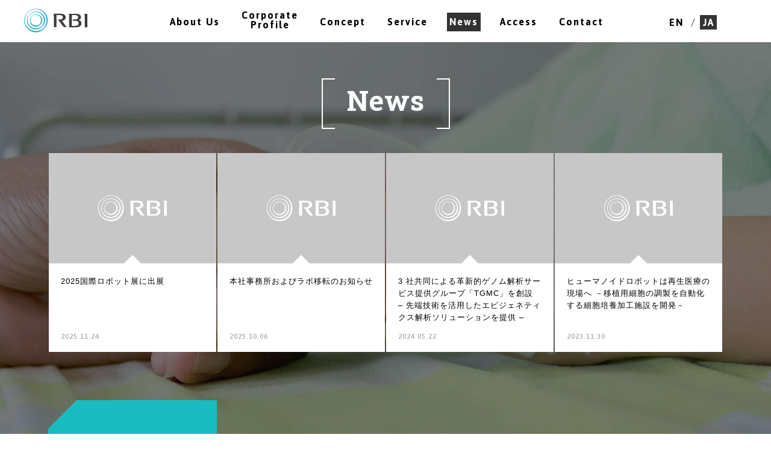

--- FILE ---
content_type: text/html; charset=UTF-8
request_url: http://rbi.co.jp/news/
body_size: 22126
content:
<!DOCTYPE html>
<html lang="ja">
<head>
<meta charset="utf-8" />
<title>NEWS | ロボティック・バイオロジー・インスティテュート株式会社 Robotic Biology Institute Inc. | RBI</title>
<meta name="description" content="ロボティック・バイオロジー・インスティテュート ROBOTIC BIOLOGY INSTITUTE Inc.からのお知らせ、プレスリリース、ピックアップ特集、その活動報告、メディアへの掲載情報などをご案内します。" />
<meta name="keywords" content="ピックアップ,お知らせ,プレスリリース,メディア情報,ロボット,バイオロジー,LabDroid" />
<meta name="viewport" content="initial-scale=1.0">
<!--[if lt IE 9]><script src="/js/html5shiv.js"></script><![endif]-->
<link href="https://fonts.googleapis.com/css?family=Asap:400,700|Lato:300,400,700,900|Roboto+Slab:100,300,400,700|Roboto:300,400,700" rel="stylesheet">
<link rel="stylesheet" href="https://maxcdn.bootstrapcdn.com/font-awesome/4.5.0/css/font-awesome.min.css">
<link rel="stylesheet" href="/style.css" type="text/css" media="all" />
<link rel="stylesheet" href="/svg_style.css" type="text/css" media="all" />
<meta property="og:site_name" content="NEWS | ロボティック・バイオロジー・インスティテュート株式会社 Robotic Biology Institute Inc. | RBI" />
<meta property="og:description" content="ロボティック・バイオロジー・インスティテュート ROBOTIC BIOLOGY INSTITUTE Inc.からのお知らせ、プレスリリース、ピックアップ特集、その活動報告、メディアへの掲載情報などをご案内します。" />
<meta property="og:url" content="rbi.co.jp" />
<meta property="og:image" content="/index.jpg" />
<meta property="og:locale" content="ja_JP" />
<meta property="og:type" content="website" />
<meta property="og:title" content="NEWS | ロボティック・バイオロジー・インスティテュート株式会社 Robotic Biology Institute Inc. | RBI" />
<meta name="twitter:card" content="summary_large_image" />
<meta name="twitter:title" content="NEWS | ロボティック・バイオロジー・インスティテュート株式会社 Robotic Biology Institute Inc. | RBI" />
<meta name="twitter:description" content="ロボティック・バイオロジー・インスティテュート ROBOTIC BIOLOGY INSTITUTE Inc.からのお知らせ、プレスリリース、ピックアップ特集、その活動報告、メディアへの掲載情報などをご案内します。" />
<meta name="twitter:image:src" content="/index.jpg" />
<link rel="apple-touch-icon" sizes="152x152" href="/apple-touch-icon-precomposed.png">
<link rel="shortcut icon" href="/favicon.ico" type="image/vnd.microsoft.icon">
<script type="application/ld+json">{"@context": "http://schema.org","@type": "Organization","name": "Robotic Biology Institute Inc.","description": "We are Robotic Biology Institute Inc. RBI is located in Tokyo, Japan, to develop the technology platform to serve biological research experimentation by using the dual-arm humanoid robot.","logo": "https://rbi.co.jp/logo.svg","founder": "Eiji Takagi,Toru Natsume","foundingDate": "22 June,2015","address": {"@type": "PostalAddress","addressLocality": "Tokyo","addressRegion": "JP","postalCode": "1350064","streetAddress": "2-4-7 OUMI KOTO-KU"},"telephone": "(81) 3-6380-7100","url": "https://rbi.co.jp","sameAs" : [ "https://www.facebook.com/rbi.kk","https://www.linkedin.com/company/robotic-biology-institute-inc."]}</script>
<script src="https://code.jquery.com/jquery-3.5.1.min.js"></script>
<!--<![endif]-->
<script src="/js/jquery.fademover.js" async></script>
<script src="/js/common.js" async></script>
<script>
$(function(){
	$(".navi_news a").addClass("current");
	$(".news_menu_wrap h3 span.annual_i").on("click",function(){
	$(this).addClass("active");
	$(".news_menu_wrap h3 span.featured_i").removeClass("active");
	$(".news_archive_area").css("display","block");
	$("ul.new").css("display","none");
})
$(".news_menu_wrap h3 span.featured_i").on("click",function(){
	$(this).addClass("active");
	$(".news_menu_wrap h3 span.annual_i").removeClass("active");
	$(".news_archive_area").css("display","none");
	$("ul.new").css("display","block");
})
});

</script>

 <script>
 (function(i,s,o,g,r,a,m){i['GoogleAnalyticsObject']=r;i[r]=i[r]||function(){
 (i[r].q=i[r].q||[]).push(arguments)},i[r].l=1*new Date();a=s.createElement(o),
 m=s.getElementsByTagName(o)[0];a.async=1;a.src=g;m.parentNode.insertBefore(a,m)
 })(window,document,'script','https://www.google-analytics.com/analytics.js','ga');

 ga('create', 'UA-84014849-1', 'auto');
 ga('send', 'pageview');

</script>
</head>
<body id="" class="">

<div id="container">
<div id="head_content" >
<div class="global_bar">
<header><div class="intro_txt_s"><a href="/" id="logo"></a></div></header>
<div id="switch"><span class="menu_txt">MENU</span><span class="line1"></span></div>
</div>
<div id="h_menu_wrap" class="closeMenu">
<div id="close" class="closeFadeOut"><img src="/images/sp/close.png" alt="close" width="61" height="62"></div>
<div id="language">
<ul>
<li class="en ln_active"><a href="/en/">EN</a></li>
<li class="ja"><a href="/">JA</a></li>
</ul>
</div>
<nav class="navigation">
<ul>
<li class="navi_home"><a class="gnav_li" href="/">HOME</a></li>
<li class="navi_aboutus"><a class="gnav_li" href="/aboutus/">About Us</a></li>
<li class="navi_corporate"><a class="gnav_li" href="/corporate/">Corporate<span>Profile</span></a></li>
<li class="navi_solutions">
<a class="gnav_li" href="/concept/">Concept</a>
<!--
<ul class="layer">
<li><a href="/concept/"><span>Current Status</span></a></li>
<li><a href="/concept/#contents02"><span>Discover</span></a></li>
<li><a href="/concept/#contents08"><span>Make the Future</span></a></li>
</ul>
-->
</li>
<li class="navi_lab"><a class="gnav_li" href="/service/">Service</a></li>
<li class="navi_news">
<a class="gnav_li" href="/news/">News</a>
</li>
<li class="navi_access"><a class="gnav_li" href="/access/">Access</a></li>
<li class="navi_contact"><a class="gnav_li" href="/contact/">Contact</a></li>
</ul>
</nav>
<nav class="sns_icon">
<!-- <a href="https://www.linkedin.com/company/robotic-biology-institute-inc." target="_blank"><i class="fa fa-linkedin"></i></a>
<a href="https://www.facebook.com/rbi.kk/" target="_blank"><i class="fa fa-facebook"></i></a>
<a href="https://twitter.com/share" data-url="https://rbi.co.jp/" class="twitter-share-button"><i class="fa fa-twitter"></i></a>
<a href="https://www.youtube.com/channel/UC1W22yP3Ef6QomHyV6DgNQA" class="youtube-share-button" target="_blank"><i class="fa fa-youtube-play"></i></a>
<a href="https://vimeo.com/rbiinc" class="vimeo-share-button" target="_blank"><i class="fa fa-vimeo"></i></a> -->
<!-- <a href="/support/" class="p_supportlia">Support</a> -->
<a href="/privacypolicy/" class="p_policylia">Privacy Policy</a>
</nav>
</div>
</div>

<main id="nwp">
<div id="news_page">

<div class="main_image news sp_br">
<h1 class="center_middle">News</h1>
<div class="news_menu_wrap">
<h3><span class="active featured_i">Highlights</span></h3><h3><span class="annual_i">All News</span></h3>
</div>
</div>
<div class="column_width_color_none">
<div class="article_wrap featured_news">
<article>
<div class="section_wrap">
<section>
<h1 class="featured_ttl">News</h1>
<ul class="new">
<li>
<div>
	<a href="http://rbi.co.jp/news/2025%e5%9b%bd%e9%9a%9b%e3%83%ad%e3%83%9c%e3%83%83%e3%83%88%e5%b1%95%e3%81%ab%e5%87%ba%e5%b1%95/">
		
				<img src="../images/news/news_image.jpg" alt="2025国際ロボット展に出展">
				<p>2025国際ロボット展に出展</p><span>2025.11.24</span>
	</a>
</div>
</li>
<li>
<div>
	<a href="http://rbi.co.jp/news/%e6%9c%ac%e7%a4%be%e4%ba%8b%e5%8b%99%e6%89%80%e3%81%8a%e3%82%88%e3%81%b3%e3%83%a9%e3%83%9c%e7%a7%bb%e8%bb%a2%e3%81%ae%e3%81%8a%e7%9f%a5%e3%82%89%e3%81%9b/">
		
				<img src="../images/news/news_image.jpg" alt="本社事務所およびラボ移転のお知らせ">
				<p>本社事務所およびラボ移転のお知らせ</p><span>2025.10.06</span>
	</a>
</div>
</li>
<li>
<div>
	<a href="http://rbi.co.jp/news/3-%e7%a4%be%e5%85%b1%e5%90%8c%e3%81%ab%e3%82%88%e3%82%8b%e9%9d%a9%e6%96%b0%e7%9a%84%e3%82%b2%e3%83%8e%e3%83%a0%e8%a7%a3%e6%9e%90%e3%82%b5%e3%83%bc%e3%83%93%e3%82%b9%e6%8f%90%e4%be%9b%e3%82%b0%e3%83%ab/">
		
				<img src="../images/news/news_image.jpg" alt="3 社共同による革新的ゲノム解析サービス提供グループ「TGMC」を創設<BR> &#8211; 先端技術を活用したエピジェネティクス解析ソリューションを提供 &#8211;">
				<p>3 社共同による革新的ゲノム解析サービス提供グループ「TGMC」を創設<BR> &#8211; 先端技術を活用したエピジェネティクス解析ソリューションを提供 &#8211;</p><span>2024.05.22</span>
	</a>
</div>
</li>
<li>
<div>
	<a href="http://rbi.co.jp/news/%e3%83%92%e3%83%a5%e3%83%bc%e3%83%9e%e3%83%8e%e3%82%a4%e3%83%89%e3%83%ad%e3%83%9c%e3%83%83%e3%83%88%e3%81%af%e5%86%8d%e7%94%9f%e5%8c%bb%e7%99%82%e3%81%ae%e7%8f%be%e5%a0%b4%e3%81%b8-%ef%bc%8d%e7%a7%bb/">
		
				<img src="../images/news/news_image.jpg" alt="ヒューマノイドロボットは再生医療の現場へ －移植用細胞の調製を自動化する細胞培養加工施設を開発－">
				<p>ヒューマノイドロボットは再生医療の現場へ －移植用細胞の調製を自動化する細胞培養加工施設を開発－</p><span>2023.11.30</span>
	</a>
</div>
</li>

</ul>

<div class="news_archive_area contents_bottom">
<div class="archive">

<div class="year_tag"><span class="year_txt"></span></div>
<ul class="year_archive">
	<li class="year2025 active">2025</li>
	<li class="year2024 ">2024</li>
	<li class="year2023 ">2023</li>
	<li class="year2022 ">2022</li>
	<li class="year2021 ">2021</li>
	<li class="year2020 ">2020</li>
	<li class="year2018 ">2018</li>
	<li class="year2017 ">2017</li>
	<li class="year2016 ">2016</li>
	<li class="year2015 ">2015</li>
</ul>
</div>

<div class="news_list">

<ul id="nlist" class="years2025" >
<li>
<a href="http://rbi.co.jp/news/2025%e5%9b%bd%e9%9a%9b%e3%83%ad%e3%83%9c%e3%83%83%e3%83%88%e5%b1%95%e3%81%ab%e5%87%ba%e5%b1%95/">
<h4>2025.11.24</h4>|<span>Press Release</span>
<p>2025国際ロボット展に出展</p>
</a>
</li>

<li>
<a href="http://rbi.co.jp/news/%e6%9c%ac%e7%a4%be%e4%ba%8b%e5%8b%99%e6%89%80%e3%81%8a%e3%82%88%e3%81%b3%e3%83%a9%e3%83%9c%e7%a7%bb%e8%bb%a2%e3%81%ae%e3%81%8a%e7%9f%a5%e3%82%89%e3%81%9b/">
<h4>2025.10.6</h4>|<span>Press Release</span>
<p>本社事務所およびラボ移転のお知らせ</p>
</a>
</li>


</ul>
<ul  class="years2024" style="display:none;">
<li>
<a href="http://rbi.co.jp/news/3-%e7%a4%be%e5%85%b1%e5%90%8c%e3%81%ab%e3%82%88%e3%82%8b%e9%9d%a9%e6%96%b0%e7%9a%84%e3%82%b2%e3%83%8e%e3%83%a0%e8%a7%a3%e6%9e%90%e3%82%b5%e3%83%bc%e3%83%93%e3%82%b9%e6%8f%90%e4%be%9b%e3%82%b0%e3%83%ab/">
<h4>2024.5.22</h4>|<span>Press Release</span>
<p>3 社共同による革新的ゲノム解析サービス提供グループ「TGMC」を創設<BR> &#8211; 先端技術を活用したエピジェネティクス解析ソリューションを提供 &#8211;</p>
</a>
</li>


</ul>
<ul  class="years2023" style="display:none;">
<li>
<a href="http://rbi.co.jp/news/%e3%83%92%e3%83%a5%e3%83%bc%e3%83%9e%e3%83%8e%e3%82%a4%e3%83%89%e3%83%ad%e3%83%9c%e3%83%83%e3%83%88%e3%81%af%e5%86%8d%e7%94%9f%e5%8c%bb%e7%99%82%e3%81%ae%e7%8f%be%e5%a0%b4%e3%81%b8-%ef%bc%8d%e7%a7%bb/">
<h4>2023.11.30</h4>|<span>Press Release</span>
<p>ヒューマノイドロボットは再生医療の現場へ －移植用細胞の調製を自動化する細胞培養加工施設を開発－</p>
</a>
</li>

<li>
<a href="http://rbi.co.jp/news/20230526/">
<h4>2023.5.26</h4>|<span>Press Release</span>
<p>5月30日に京都大学iPS細胞研究所（CiRA）が「オンラインCiRAツアー『Mahol-A-Ba』（まほらば）」を開催します</p>
</a>
</li>

<li>
<a href="http://rbi.co.jp/news/230209/">
<h4>2023.2.9</h4>|<span>Press Release</span>
<p>細胞培養の自動化・最適化トータルソリューションを共同で販売することについて、エピストラ株式会社と合意しました</p>
</a>
</li>


</ul>
<ul  class="years2022" style="display:none;">
<li>
<a href="http://rbi.co.jp/news/221212/">
<h4>2022.12.12</h4>|<span>Press Release</span>
<p>インフルエンザウイルスを対象とした下水疫学調査のサービス提供開始</p>
</a>
</li>

<li>
<a href="http://rbi.co.jp/news/220628">
<h4>2022.6.28</h4>|<span>Press Release</span>
<p>「まほろ」を用いた再生医療用細胞の自律最適化に関する原著論文が発表</p>
</a>
</li>

<li>
<a href="http://rbi.co.jp/news/220218/">
<h4>2022.2.18</h4>|<span>Press Release</span>
<p>「まほろ」を用いた網膜色素上皮不全症に対する臨床研究が承認</p>
</a>
</li>


</ul>
<ul  class="years2021" style="display:none;">
<li>
<a href="http://rbi.co.jp/news/210521-2">
<h4>2021.5.21</h4>|<span>Press Release</span>
<p>網膜疾患の治療に「まほろ」を本格活用へ</p>
</a>
</li>

<li>
<a href="http://rbi.co.jp/news/210521-1">
<h4>2021.5.21</h4>|<span>Press Release</span>
<p>iPS細胞培養に「まほろ」を活用した研究の原著論文が発表</p>
</a>
</li>

<li>
<a href="http://rbi.co.jp/news/210319/">
<h4>2021.3.19</h4>|<span>Press Release</span>
<p>下水中の新型コロナウイルスの自動解析体制構築へ～ウイルス感染症流行及び変異株の早期検知・大量検査インフラの構築に期待～</p>
</a>
</li>


</ul>
<ul  class="years2020" style="display:none;">
<li>
<a href="http://rbi.co.jp/news/201204">
<h4>2020.12.4</h4>|<span>Press Release</span>
<p>「まほろ」を用いた自律細胞培養技術の開発に関する原著論文が発表</p>
</a>
</li>

<li>
<a href="http://rbi.co.jp/news/201126/">
<h4>2020.11.26</h4>|<span>Press Release</span>
<p>「まほろ」の貢献が期待される宇宙生命科学研究についての論文が発表</p>
</a>
</li>

<li>
<a href="http://rbi.co.jp/news/201020">
<h4>2020.10.20</h4>|<span>Press Release</span>
<p>RBIの取り組みが化学工業日報に掲載</p>
</a>
</li>

<li>
<a href="http://rbi.co.jp/news/201003/">
<h4>2020.10.5</h4>|<span>Press Release</span>
<p>RBIが協賛したLADEC2020が盛況のうちに終了</p>
</a>
</li>

<li>
<a href="http://rbi.co.jp/news/200623">
<h4>2020.6.23</h4>|<span>Press Release</span>
<p>RBIが展開する「がんゲノム診断」についての解説記事が掲載</p>
</a>
</li>


</ul>
<ul  class="years2018" style="display:none;">
<li>
<a href="http://rbi.co.jp/news/%e6%83%85%e5%a0%b1%e3%82%bb%e3%82%ad%e3%83%a5%e3%83%aa%e3%83%86%e3%82%a3%e3%83%9e%e3%83%8d%e3%82%b8%e3%83%a1%e3%83%b3%e3%83%88%e3%82%b7%e3%82%b9%e3%83%86%e3%83%a0%ef%bc%88isoiec-27001%e8%aa%8d/">
<h4>2018.7.19</h4>|<span>Press Release</span>
<p>情報セキュリティマネジメントシステム（ISO/IEC 27001)認証取得</p>
</a>
</li>

<li>
<a href="http://rbi.co.jp/news/180203/">
<h4>2018.2.3</h4>|<span>Press Release</span>
<p>RBIが協賛したRobotics and Semantic Systems for Biology 2（RSSB2）が盛況のうちに終了</p>
</a>
</li>


</ul>
<ul  class="years2017" style="display:none;">
<li>
<a href="http://rbi.co.jp/news/171109/">
<h4>2017.11.9</h4>|<span>Press Release</span>
<p>2017年度生命科学系学会合同年次大会（ConBio2017）の展示会とランチョンセミナーに出展</p>
</a>
</li>

<li>
<a href="http://rbi.co.jp/news/170701">
<h4>2017.7.1</h4>|<span>Press Release</span>
<p>理化学研究所と共同研究契約を締結｜iPS細胞培養をモデルとした実験プロトコル最適化技術の開発へ</p>
</a>
</li>

<li>
<a href="http://rbi.co.jp/news/170616">
<h4>2017.6.16</h4>|<span>Press Release</span>
<p>ロボット・シェアリング共同研究開発 キックオフシンポジウムを開催</p>
</a>
</li>

<li>
<a href="http://rbi.co.jp/news/170412">
<h4>2017.4.12</h4>|<span>Press Release</span>
<p>ロボット群集による生命科学の自動化に関するコンセプト論文を発表</p>
</a>
</li>

<li>
<a href="http://rbi.co.jp/news/20170329">
<h4>2017.3.29</h4>|<span>Press Release</span>
<p>RBIと九州大学の取り組みがNHK NEWSで放送／掲載</p>
</a>
</li>

<li>
<a href="http://rbi.co.jp/news/170214/">
<h4>2017.2.14</h4>|<span>Press Release</span>
<p>髙木社長が経済産業研究所（RIETI）・BBLセミナーで講演</p>
</a>
</li>

<li>
<a href="http://rbi.co.jp/news/20170110/">
<h4>2017.1.10</h4>|<span>Press Release</span>
<p>骨肉腫に対する薬剤スクリーニングに「まほろ」を活用した研究の原著論文が発表</p>
</a>
</li>


</ul>
<ul  class="years2016" style="display:none;">
<li>
<a href="http://rbi.co.jp/news/20161201/">
<h4>2016.12.1</h4>|<span>Press Release</span>
<p>RBIニュースレターを配信致します</p>
</a>
</li>

<li>
<a href="http://rbi.co.jp/news/20161102/">
<h4>2016.11.2</h4>|<span>Press Release</span>
<p>弊社のコンセプトムービー 「輝く。未来が始まる。」フルバージョンを公開</p>
</a>
</li>

<li>
<a href="http://rbi.co.jp/news/20161101-2/">
<h4>2016.11.1</h4>|<span>Press Release</span>
<p>第39回日本分子生物学会年会においてLabDroidに関する研究成果を発表</p>
</a>
</li>

<li>
<a href="http://rbi.co.jp/news/20161019/">
<h4>2016.10.19</h4>|<span>Press Release</span>
<p>「まほろ」が第7回ロボット大賞・優秀賞を受賞</p>
</a>
</li>

<li>
<a href="http://rbi.co.jp/news/20160809/">
<h4>2016.8.9</h4>|<span>Press Release</span>
<p>石原伸晃　経済再生担当大臣が産総研・臨海副都心センターを視察</p>
</a>
</li>

<li>
<a href="http://rbi.co.jp/news/20160627/">
<h4>2016.6.27</h4>|<span>Press Release</span>
<p>RBIが協賛したRobotics and Semantic Systems for Biology 2016（RSSB2016）が盛況のうちに終了</p>
</a>
</li>

<li>
<a href="http://rbi.co.jp/news/20160623/">
<h4>2016.6.23</h4>|<span>Press Release</span>
<p>ロボットによる研究自動化の国際シンポジウムRobotics and Semantic Systems for Biology 2016（RSSB2016）を開催</p>
</a>
</li>

<li>
<a href="http://rbi.co.jp/news/20160531/">
<h4>2016.5.31</h4>|<span>Press Release</span>
<p>海外展開について発表</p>
</a>
</li>

<li>
<a href="http://rbi.co.jp/news/20160526/">
<h4>2016.5.26</h4>|<span>Press Release</span>
<p>G7伊勢志摩サミットに出展</p>
</a>
</li>

<li>
<a href="http://rbi.co.jp/news/20160520/">
<h4>2016.5.20</h4>|<span>Press Release</span>
<p>高橋CIOが執筆した記事が翔泳社のBiz/Zineに掲載</p>
</a>
</li>

<li>
<a href="http://rbi.co.jp/news/20160229/">
<h4>2016.2.29</h4>|<span>Press Release</span>
<p>星野剛士　経済産業大臣政務官が産総研・臨海副都心センターを視察</p>
</a>
</li>

<li>
<a href="http://rbi.co.jp/news/20160209/">
<h4>2016.2.9</h4>|<span>Press Release</span>
<p>島尻安伊子　内閣府特命担当大臣（科学技術政策）が 産総研・臨海副都心センターを視察</p>
</a>
</li>

<li>
<a href="http://rbi.co.jp/news/20160118/">
<h4>2016.1.18</h4>|<span>Press Release</span>
<p>産総研発ベンチャーTODAYに参加</p>
</a>
</li>


</ul>
<ul  class="years2015" style="display:none;">
<li>
<a href="http://rbi.co.jp/news/20151125/">
<h4>2015.11.25</h4>|<span>Press Release</span>
<p>第三者割当増資を含む資金調達を実施 &#8211; 汎用ヒト型ロボット「まほろ」の実用化に向けて本格始動 &#8211;</p>
</a>
</li>

<li>
<a href="http://rbi.co.jp/news/20150706/">
<h4>2015.7.6</h4>|<span>Press Release</span>
<p>産総研技術移転ベンチャーの称号を取得</p>
</a>
</li>



</ul>

</div>
</section>
</div>
</article>
</div>
</div>

</div>
</main>
<script >
	$(function(){
		var $nowYear = $(".year_archive .active").text();
		$(".year_txt").text($nowYear);
	});
</script>
<!-- <div id="pagetop"><span><img src="/images/arrow_w.png" alt="arrow_w" width="58" height="70"></span></div> -->
<div id="ft_wrap">


<ul class="ftpas">
	<li><a href="/">Home</a></li>
	<li>News</li>
</ul>
<div id="ft_area">
	<div class="sp_footerlogo"></div>
	<nav>
		<ul>
			<span class="fm_spwrap">
			<li><a href="/">Home</a></li>
			<li><a href="/aboutus/">About Us</a></li>
			<li><a href="/corporate/">Corporate Profile</a></li>
			<li><a href="/concept/">Concept</a>
<!--
			<ul class="under_e">
				<li><a href="/solutions/">Current Status</a></li>
				<li><a href="/solutions/#contents02">Discover</a></li>
-->
<!-- 				<li><a href="/solutions/#contents08">Make the Future</a></li> -->
<!-- 			</ul> -->
			</li>
			</span>
			<span class="fm_spwrap">
			<li><a href="/service/">Service</a>
<!-- 			<ul class="under_e">
			<li><a href="/support/">Support</a></li>
			</ul> --></li>
			<li><a href="/news/">News</a></li>
			<li><a href="/access/">Access</a></li>
			<li><a href="/contact/">Contact</a></li>
			</span>
		</ul>
	</nav>
<!-- 	<nav class="sns_icon">
		<a href="https://www.linkedin.com/company/robotic-biology-institute-inc." target="_blank"><i class="fa fa-linkedin"></i></a>
		<a href="https://www.facebook.com/rbi.kk/" target="_blank"><i class="fa fa-facebook"></i></a>
		<a href="https://twitter.com/share" data-url="https://rbi.co.jp/" class="twitter-share-button" target="_blank"><i class="fa fa-twitter"></i></a>
		<a href="https://www.youtube.com/channel/UC1W22yP3Ef6QomHyV6DgNQA" class="youtube-share-button" target="_blank"><i class="fa fa-youtube-play"></i></a>
		<a href="https://vimeo.com/rbiinc" class="vimeo-share-button" target="_blank"><i class="fa fa-vimeo"></i></a>
	</nav> -->
	<ul class="support">
			<li><!-- <a href="/sitepolicy/" class="p_policylia">Site Policy</a> --></li>
<!--			<li><a href="/privacypolicy/" class="p_policylia">Privacy Policy</a></li> -->
			</ul>
	<footer>
		<span>© 2016 Robotic Biology Institute Inc<br />
Top illustration: © 2017 YODOSHA Co.,LTD. </span>
	</footer>
</div>
</div>
</div>
</body>
</html>

--- FILE ---
content_type: text/css
request_url: http://rbi.co.jp/style.css
body_size: 220765
content:
@charset "utf-8";

@charset "UTF-8";
html, body, div, span, object, iframe, h1, h2, h3, h4, h5, h6, p, blockquote, pre, abbr, address, cite, code, del, dfn, em, img, ins, kbd, q, samp, small, strong, sub, var, b, i, dl, dt, dd, ol, ul, li, fieldset, form, label, legend, table, caption, tbody, tfoot, thead, tr, th, td, article, aside, canvas, details, figcaption, figure, footer, header, hgroup, menu, nav, section, summary, time, mark, audio, video {
  margin: 0;
  padding: 0;
  border: 0;
  outline: 0;
  font-size: 100%;
  vertical-align: baseline;
  background: transparent; }

sup {
  font-size: 70%; }

body {
  line-height: 1; }

article, aside, canvas, details, figcaption, figure, footer, header, hgroup, menu, nav, section, summary {
  display: block; }

ul, ol {
  list-style: none; }

blockquote, q {
  quotes: none; }

blockquote:before, blockquote:after, q:before, q:after {
  content: '';
  content: none; }

a {
  margin: 0;
  padding: 0;
  border: 0;
  font-size: 100%;
  vertical-align: baseline;
  background: transparent;
  text-decoration: none; }

:focus {
  outline: 0; }

ins {
  background-color: #ff9;
  color: #000;
  text-decoration: none; }

mark {
  background-color: #ff9;
  color: #000;
  font-weight: bold; }

del {
  text-decoration: line-through; }

abbr[title], dfn[title] {
  border-bottom: 1px dotted #000;
  cursor: help; }

table {
  border-collapse: collapse;
  border-spacing: 0; }

hr {
  display: block;
  height: 1px;
  border: 0;
  border-top: 1px solid #cccccc;
  margin: 1em 0;
  padding: 0; }

input, select {
  vertical-align: middle; }

* {
  -webkit-text-size-adjust: none; }

body {
  font-family: '游ゴシック',YuGothic,'ヒラギノ角ゴ Pro W3','Hiragino Kaku Gothic Pro','メイリオ',Meiryo,'ＭＳ Ｐゴシック',sans-serif;
  -webkit-text-size-adjust: 100%; }

a, p {
  color: #666666; }

.sp_br {
  display: none; }

.pc_br {
  display: block; }

.spblock {
  display: none !important; }

.pcipblock {
  display: block !important; }

html, body {
  width: 100%;
  height: auto; }

iframe {
  width: 100%;
  height: 100%;
  position: relative; }

#language {
  text-align: right;
  z-index: 12;
  position: absolute;
  right: 0;
  top: 0;
  font-family: "Asap",sans-serif; }

#language ul {
  text-align: right;
  display: inline-block;
  padding: 29px 20px;
  padding-right: 90px;
  font-size: 16px; }

#language ul li {
  display: inline-block; }

#language ul li a {
  padding: 3px 4px 3px 5px;
  position: relative; }

#language ul li:not(.ja):after {
  content: "/";
  padding: 0 4px 0 8px;
  display: inline-block;
  color: #333333; }

#language ul li:not(.ln_active) a {
  background: rgba(0, 0, 0, 0.8);
  color: #ffffff;
  letter-spacing: 2px;
  font-weight: 600; }

#language ul li.ln_active a {
  color: #000000;
  letter-spacing: 2px;
  font-weight: 600;
  transition: all 0s linear 0.04s; }

#language ul li.ln_active a:before {
  content: '';
  position: absolute;
  left: 0;
  right: 0;
  margin: auto;
  width: 100%;
  height: 0px;
  background-color: rgba(0, 0, 0, 0.8);
  transition: all 0.086s ease-in;
  margin-top: 4%; }

#language ul li.ln_active a:hover {
  color: #ffffff; }

#language ul li.ln_active a:hover:before {
  transform: scaleX(1);
  -moz-transform: scaleX(1);
  -webkit-transform: scaleX(1);
  -ms-transform: scaleX(1);
  z-index: -1;
  transition-delay: 0s;
  background-color: rgba(0, 0, 0, 0.8);
  height: 26px;
  margin-top: -5px; }

.navi_more {
  display: none !important; }

.top_head_content .global_bar {
  background-color: transparent;
  box-shadow: none; }

.top_head_content #switch {
  color: #ffffff; }

.top_head_content #switch .line1 {
  border-color: #ffffff; }

.top_head_content #switch:before, .top_head_content #switch:after {
  border-color: #ffffff; }

.top_head_content #h_menu_wrap .navigation > ul > li {
  transform: translateY(-100%);
  -moz-transform: translateY(-100%);
  -webkit-transform: translateY(-100%);
  -ms-transform: translateY(-100%); }

.top_head_content #h_menu_wrap .navigation > ul li.falldown:not(.navi_home):nth-child(1) {
  animation: falldown 0.3s ease 0.05s 1 forwards; }

.top_head_content #h_menu_wrap .navigation > ul li.falldown:not(.navi_home):nth-child(2) {
  animation: falldown 0.3s ease 0.1s 1 forwards; }

.top_head_content #h_menu_wrap .navigation > ul li.falldown:not(.navi_home):nth-child(3) {
  animation: falldown 0.3s ease 0.15s 1 forwards; }

.top_head_content #h_menu_wrap .navigation > ul li.falldown:not(.navi_home):nth-child(4) {
  animation: falldown 0.3s ease 0.2s 1 forwards; }

.top_head_content #h_menu_wrap .navigation > ul li.falldown:not(.navi_home):nth-child(5) {
  animation: falldown 0.3s ease 0.25s 1 forwards; }

.top_head_content #h_menu_wrap .navigation > ul li.falldown:not(.navi_home):nth-child(6) {
  animation: falldown 0.3s ease 0.3s 1 forwards; }

.top_head_content #h_menu_wrap .navigation > ul li.falldown:not(.navi_home):nth-child(7) {
  animation: falldown 0.3s ease 0.35s 1 forwards; }

.top_head_content #h_menu_wrap .navigation > ul li.falldown:not(.navi_home):nth-child(8) {
  animation: falldown 0.3s ease 0.4s 1 forwards; }

.top_head_content #language ul {
  transform: translateY(-100%);
  -moz-transform: translateY(-100%);
  -webkit-transform: translateY(-100%);
  -ms-transform: translateY(-100%); }

.top_head_content #language ul.falldown {
  animation: falldown 0.3s ease 0.45s 1 forwards; }

#h_menu_wrap .sns_icon {
  display: none; }

.global_bar {
  background-color: #ffffff;
  height: 60px;
  position: absolute; }

#switch {
  width: 24px;
  height: 20px;
  position: absolute;
  right: 20px;
  top: 20px;
  box-sizing: border-box;
  z-index: 100;
  display: none;
  color: #000000;
  font-size: 14px;
  z-index: 10; }

#switch :hover {
  cursor: pointer; }

#switch span.menu_txt {
  right: 55px;
  position: relative;
  z-index: 10;
  vertical-align: middle;
  top: 3px;
  font-family: "Lato",sans-serif;
  letter-spacing: 1px; }

#switch .line1 {
  border-top: 3px solid;
  border-color: #000000;
  position: absolute;
  top: 0;
  bottom: 0;
  margin: auto;
  width: 100%;
  height: 0;
  left: 0; }

#switch .line1, #switch:before, #switch:after {
  transition: .1s ease all; }

#switch:before, #switch:after {
  content: "";
  border-top: 3px solid;
  border-color: #000000;
  height: 0;
  width: 100%;
  margin: auto;
  display: block;
  position: absolute; }

#switch:before {
  top: 0; }

#switch:after {
  bottom: 0; }

#switch.active .line1 {
  opacity: 0;
  -ms-filter: "progid:DXImageTransform.Microsoft.Alpha(Opacity=0)"; }

#switch.active .nav_line:before {
  top: 0;
  transform: rotate(45deg);
  top: 0;
  bottom: 0; }

#switch.active .nav_line:after {
  bottom: 0;
  transform: rotate(-45deg);
  top: 0;
  bottom: 0; }

#head_content #close {
  display: none; }

#head_content #close img {
  width: 16px;
  height: 16px;
  position: absolute;
  margin: auto;
  top: 0;
  left: 0;
  right: 0;
  bottom: 0; }

.overlay:after {
  content: "";
  position: fixed;
  z-index: 28;
  top: 0;
  left: 0;
  width: 100vw;
  height: 100vh;
  display: block;
  background-color: rgba(0, 0, 0, 0.4); }

.more_btn {
  text-align: center;
  width: 200px;
  display: block;
  margin: 0 auto;
  text-align: center;
  font-family: "Lato",sans-serif;
  font-weight: 700;
  color: #ffffff;
  font-size: 14px;
  letter-spacing: 4px;
  padding: 20px 0;
  border: 2px solid #ffffff;
  position: relative;
  transition: all 0.5s;
  z-index: 20;
  cursor: pointer; }

.more_btn:hover {
  background-color: #ffffff;
  color: #22d2d7; }

#head_content {
  height: 70px;
  position: fixed;
  width: 100%;
  background-color: #ffffff;
  z-index: 300;
  top: 0;
  transition: ease 0.4s; }

nav.navigation {
  left: 0;
  right: 0;
  top: 0;
  width: auto;
  height: 100%;
  z-index: 15;
  transition: .2s ease all;
  opacity: 1;
  -ms-filter: "progid:DXImageTransform.Microsoft.Alpha(Opacity=100)";
  text-align: center;
  z-index: 10; }

nav.navigation > ul {
  display: inline-block; }

nav.navigation > ul > li {
  display: inline-block;
  text-align: center;
  vertical-align: top;
  position: relative;
  top: -7px;
  vertical-align: middle; }

nav.navigation ul.layer {
  display: block;
  border: none;
  height: 0;
  text-align: left;
  overflow: hidden;
  background-color: rgba(0, 0, 0, 0.8);
  transition: .3s ease opacity;
  padding: 0;
  box-sizing: border-box;
  opacity: 0;
  -ms-filter: "progid:DXImageTransform.Microsoft.Alpha(Opacity=0)";
  position: absolute;
  left: -62%;
  right: 0;
  margin: auto;
  top: 60px;
  z-index: -100; }

nav.navigation ul.layer li {
  position: relative; }

nav.navigation ul.layer a {
  color: #ffffff;
  padding: 6px 24px;
  display: block;
  width: 100%;
  font-size: 11px; }

nav.navigation ul.layer li a span {
  position: relative;
  display: inline-block;
  padding-bottom: 10px; }

nav.navigation ul.layer li a span:after {
  content: '';
  position: absolute;
  left: 0;
  right: 0;
  margin: auto;
  width: 100%;
  height: 1px;
  transform: scaleX(0);
  background-color: #22d2d7;
  transition: all 0.2s ease;
  bottom: 17%; }

nav.navigation ul.layer li:hover a span:after {
  transform: scaleX(1); }

nav.navigation li a {
  display: inline-block;
  padding: 29px 16px;
  font-size: 16px;
  color: #000000;
  font-family: "Asap",sans-serif;
  font-weight: 700;
  letter-spacing: 2px; }

nav.navigation.active {
  opacity: 1;
  -ms-filter: "progid:DXImageTransform.Microsoft.Alpha(Opacity=100)";
  top: 0;
  z-index: 15; }

.navigation ul li a.gnav_li {
  transition: all 0s linear 0.04s; }

.navigation ul li a.gnav_li:hover {
  color: #ffffff; }

.navigation ul li a.gnav_li .pc_br {
  line-height: 0; }

.navigation ul li a.gnav_li:before {
  content: '';
  position: absolute;
  left: 0;
  right: 0;
  margin: auto;
  width: 79%;
  height: 0px;
  background-color: rgba(0, 0, 0, 0.8);
  transition: all 0.08s ease-in;
  margin-top: 4%; }

.navigation ul li.navi_corporate a.gnav_li {
  padding-top: 24px; }

.navigation ul li.navi_corporate a.gnav_li:before {
  width: 84%;
  margin-left: 8.5px; }

.navigation ul li.navi_corporate a.gnav_li:hover:before {
  height: 46px;
  margin-top: -7px; }

.navigation ul li.navi_news a.gnav_li:before {
  width: 70%; }

.navigation ul li.navi_news a.gnav_li:before:hover {
  height: 26px;
  margin-top: -7px; }

.navigation ul li.navi_access a.gnav_li:before {
  width: 72%; }

.navigation ul li.navi_corporate a.gnav_li span {
  display: block; }

html:not(:only-child:only-child) .navigation ul li.navi_news a.gnav_li:hover:before {
  margin-left: 10px; }

.navigation ul li a.gnav_li:hover:before {
  transform: scaleX(1);
  -moz-transform: scaleX(1);
  -webkit-transform: scaleX(1);
  -ms-transform: scaleX(1);
  z-index: -1;
  transition-delay: 0s;
  background-color: rgba(0, 0, 0, 0.8);
  height: 31px;
  margin-top: -7px; }

.navigation ul li a.current:before {
  transform: scaleX(1);
  -moz-transform: scaleX(1);
  -webkit-transform: scaleX(1);
  -ms-transform: scaleX(1);
  background-color: rgba(0, 0, 0, 0.8);
  height: 31px;
  margin-top: -7px;
  z-index: -1; }

.navigation ul li.navi_corporate a.current.gnav_li:before {
  margin-top: -7px; }

html:not(:only-child:only-child) .navigation ul li.navi_news a.current.gnav_li:before {
  margin-left: 10px; }

.navigation ul li.navi_corporate a.current:before {
  height: 47px; }

.navigation ul li a.current {
  color: #ffffff; }

nav.navigation ul li a.hover:after {
  color: #000000; }

@-moz-document url-prefix() {
  .navigation ul li a.gnav_li:hover:before {
    margin-top: -7px; }
  .navigation ul li a.current:before {
    margin-top: -7px; } }

#side_navi {
  position: fixed;
  right: 20px;
  width: 70px;
  height: 100vh;
  top: 0;
  z-index: 99; }

#side_navi .side_navi_area {
  position: absolute;
  top: 0;
  bottom: 0;
  margin: auto;
  width: 100%;
  height: auto; }

#side_navi .side_navi_area .now a.navi_point {
  background: url(images/nav/navi_green.png) no-repeat center center;
  background-size: 16px 16px; }

#side_navi .side_navi_area a.navi_point {
  background: url(images/nav/navi_gray.png) no-repeat center center;
  width: 16px;
  display: block;
  margin: 0 auto;
  height: 36px;
  background-size: 9px 9px;
  position: relative; }

#side_navi .side_navi_area a.navi_point:hover {
  background-size: 16px 16px;
  background-image: url(images/nav/navi_green.png);
  animation: sideHover 0.4s; }

#side_navi .side_navi_area a.navi_point.nav_visual {
  background: url(images/nav/navi_white.png) no-repeat center center;
  background-size: 100%; }

#side_navi .side_navi_area a.navi_point.rear, #side_navi .side_navi_area a.navi_point.now {
  background: url(images/nav/navi_green.png) no-repeat center center;
  background-size: 100%; }

#side_navi .side_navi_area a.navi_point.longitudinal:after {
  content: "";
  width: 1px;
  height: 35px;
  background: #23bcbf;
  position: absolute;
  top: 15px;
  left: 0;
  right: 0;
  margin: auto; }

#side_navi .side_navi_area.sn_aboutus .pagePn1 {
  position: relative; }

#side_navi .side_navi_area.sn_aboutus .pagePn1:after {
  content: "Our Vision";
  position: absolute;
  font-size: 10px;
  color: #dfdfdf;
  transform: rotate(90deg) scale(0.9);
  width: 100px;
  text-align: left;
  top: 51px;
  left: 5px;
  font-family: "Roboto Slab",serif;
  letter-spacing: 0.8px; }

#side_navi .side_navi_area.sn_aboutus .pagePn3 {
  position: relative; }

#side_navi .side_navi_area.sn_aboutus .pagePn3:after {
  content: "Our Mission";
  position: absolute;
  font-size: 10px;
  color: #dfdfdf;
  transform: rotate(90deg) scale(0.9);
  width: 100px;
  text-align: left;
  top: 51px;
  left: 5px;
  font-family: "Roboto Slab",serif;
  letter-spacing: 0.8px; }

#side_navi .side_navi_area.sn_aboutus .pagePn5 {
  position: relative; }

#side_navi .side_navi_area.sn_aboutus .pagePn5:after {
  content: "Message";
  position: absolute;
  font-size: 10px;
  color: #dfdfdf;
  transform: rotate(90deg) scale(0.9);
  width: 100px;
  text-align: left;
  top: 51px;
  left: 5px;
  font-family: "Roboto Slab",serif;
  letter-spacing: 0.8px; }

#side_navi .side_navi_area.sn_corporate .pagePn1 {
  position: relative; }

#side_navi .side_navi_area.sn_corporate .pagePn1:after {
  content: "Corporate Profile";
  position: absolute;
  font-size: 10px;
  color: #dfdfdf;
  transform: rotate(90deg) scale(0.9);
  width: 100px;
  text-align: left;
  top: 51px;
  left: 5px;
  font-family: "Roboto Slab",serif;
  letter-spacing: 0.8px; }

#side_navi .side_navi_area.sn_solutions .pagePn1 {
  position: relative; }

#side_navi .side_navi_area.sn_solutions .pagePn1:after {
  content: "Current Status";
  position: absolute;
  font-size: 10px;
  color: #dfdfdf;
  transform: rotate(90deg) scale(0.9);
  width: 100px;
  text-align: left;
  top: 51px;
  left: 5px;
  font-family: "Roboto Slab",serif;
  letter-spacing: 0.8px;
  width: 50px;
  left: 30px;
  top: 20px; }

#side_navi .side_navi_area.sn_solutions .pagePn2 {
  position: relative; }

#side_navi .side_navi_area.sn_solutions .pagePn2:after {
  content: "Discover";
  position: absolute;
  font-size: 10px;
  color: #dfdfdf;
  transform: rotate(90deg) scale(0.9);
  width: 100px;
  text-align: left;
  top: 51px;
  left: 5px;
  font-family: "Roboto Slab",serif;
  letter-spacing: 0.8px; }

#side_navi .side_navi_area.sn_solutions .pagePn8 {
  position: relative; }

#side_navi .side_navi_area.sn_solutions .pagePn8:after {
  content: "Make the future";
  position: absolute;
  font-size: 10px;
  color: #dfdfdf;
  transform: rotate(90deg) scale(0.9);
  width: 100px;
  text-align: left;
  top: 51px;
  left: 5px;
  font-family: "Roboto Slab",serif;
  letter-spacing: 0.8px; }

#side_navi .side_navi_area.sn_products .pagePn1 {
  position: relative; }

#side_navi .side_navi_area.sn_products .pagePn1:after {
  content: "LabDroid";
  position: absolute;
  font-size: 10px;
  color: #dfdfdf;
  transform: rotate(90deg) scale(0.9);
  width: 100px;
  text-align: left;
  top: 51px;
  left: 5px;
  font-family: "Roboto Slab",serif;
  letter-spacing: 0.8px; }

@keyframes sideHover {
  0% {
    transform: scale(1); }
  20% {
    transform: scale(1.4); }
  100% {
    transform: scale(1); } }

.photoHover .overflow {
  overflow: hidden;
  display: block; }

.photoHover img {
  transition: .2s ease all; }

.photoHover:hover img {
  transform: scale(1.02);
  -moz-transform: scale(1.02);
  -webkit-transform: scale(1.02);
  -ms-transform: scale(1.02); }

@media screen and (min-width: 1191px) {
  nav.navigation li a:hover + ul.layer, nav.navigation li ul.layer:hover {
    height: auto;
    opacity: 1;
    -ms-filter: "progid:DXImageTransform.Microsoft.Alpha(Opacity=100)";
    z-index: 11;
    padding: 17px 0 10px; } }

#main_content {
  box-sizing: border-box;
  position: relative;
  z-index: 1; }

#main_content:after {
  width: 20px;
  height: 100%;
  position: fixed;
  z-index: 9;
  background-color: #ffffff;
  top: 0;
  content: "";
  display: block;
  left: 0; }

#main_content:before {
  width: 20px;
  height: 100%;
  position: fixed;
  z-index: 9;
  background-color: #ffffff;
  top: 0;
  content: "";
  display: block;
  right: 0; }

.main_image, .main_image2 {
  height: 100vh;
  background-size: cover;
  background-position: center center;
  padding: 0 0;
  text-align: center;
  color: #ffffff;
  z-index: 1;
  position: relative;
  width: 100%; }

.main_image.about_us {
  height: 100vh; }

.main_image_top {
  height: 480px;
  background-size: cover;
  background-position: center center;
  padding: 0 0;
  text-align: center;
  color: #ffffff;
  z-index: 1;
  position: relative;
  width: 100%;
  margin-bottom: 6px; }

.main_image_top h1 {
  font-family: "Roboto Slab",serif;
  font-weight: 600;
  display: inline-block;
  font-size: 44px;
  padding: 90px 90px 40px;
  color: #ffffff;
  letter-spacing: 2px;
  position: relative;
  vertical-align: middle;
  z-index: 2; }

.main_image_top.access_top {
  height: 45vh;
  background-position: bottom center; }

.access_top h1 {
  padding: 16vh 90px 40px; }

.main_image_top h2 {
  font-size: 24px;
  margin-bottom: 30px;
  letter-spacing: 3px; }

.top_message h1 span {
  font-size: 18px;
  margin-bottom: 30px;
  letter-spacing: 3px;
  color: #ffffff;
  display: block;
  font-family: "游ゴシック",YuGothic,"ヒラギノ角ゴ Pro W3","Hiragino Kaku Gothic Pro","メイリオ",Meiryo,"ＭＳ Ｐゴシック",sans-serif;
  margin-top: 6px; }

.main_image_top p {
  font-size: 13px;
  color: #ffffff;
  margin: 0 auto;
  width: 700px;
  text-align: center;
  line-height: 210%;
  margin-bottom: 50px;
  font-weight: 500; }

.about_us_top {
  background-image: url(images/top/aboutus.jpg);
  margin-top: 6px; }

.corporate_profile_top {
  background-image: url(images/top/corporate_profile.jpg); }

.solutions_top {
  background-image: url(images/top/solutions.jpg); }

.labdroid_top {
  background-image: url(images/top/labdroid.jpg); }

.access_top {
  background-image: url(images/top/access.jpg); }

.main_image_top .more_btn {
  border: 1px solid #ffffff;
  font-size: 12px; }

.main_image_top .more_btn.news_btn {
  border: 1px solid #000000;
  color: #000000; }

.main_image_top .more_btn.news_btn:hover {
  border: 1px solid #22d2d7;
  color: #22d2d7; }

.news_top {
  background-color: #ededed; }

.news_top h1 {
  color: #000000;
  font-size: 34px;
  letter-spacing: 1px;
  padding: 5vh 0 40px; }

.main_image_top .news_list {
  width: 80%;
  margin: auto;
  left: 0;
  top: 10px; }

.top_message {
  font-size: 0;
  text-align: center;
  background-color: #ededed;
  margin-bottom: 6px; }

.top_message .member_wrap {
  margin: 0 auto;
  max-width: 1280px; }

.top_message .top_message_block {
  padding: 70px 0;
  background: #355f72;
  text-align: center;
  color: #ffffff; }

.top_message .top_message_block h1 {
  font-family: "Roboto Slab",serif;
  font-size: 36px;
  letter-spacing: 2px;
  font-weight: 600; }

.top_message .top_message_block h2 {
  font-size: 13px;
  font-weight: 500; }

.top_message a {
  display: inline-block;
  width: 50%;
  margin-top: -38px;
  font-size: 14px;
  box-sizing: border-box;
  transition: .3s ease opacity;
  opacity: 1;
  -ms-filter: "progid:DXImageTransform.Microsoft.Alpha(Opacity=100)"; }

.top_message a span {
  width: 100%;
  height: 100%;
  display: inline-block;
  position: relative;
  font-size: 12px; }

.top_message a span:after {
  content: "";
  background: #ffffff;
  position: absolute;
  top: 0;
  left: 0;
  right: 0;
  margin: auto;
  width: 100%;
  height: 100%;
  opacity: 0;
  -ms-filter: "progid:DXImageTransform.Microsoft.Alpha(Opacity=0)";
  transition: ease 0.2s; }

.top_message a:hover span:not(.name):after {
  opacity: 0.3;
  -ms-filter: "progid:DXImageTransform.Microsoft.Alpha(Opacity=30)";
  content: ""; }

.top_message a:first-child {
  padding: 0 40px 20px 80px; }

.top_message a:last-child {
  padding: 0 80px 20px 40px; }

.top_message a img {
  width: 100%;
  height: auto; }

.member_wrap > a p {
  opacity: 1;
  -ms-filter: "progid:DXImageTransform.Microsoft.Alpha(Opacity=100)";
  transition: ease 0.2s opacity; }

.member_wrap > a:hover p {
  opacity: 0.7;
  -ms-filter: "progid:DXImageTransform.Microsoft.Alpha(Opacity=70)"; }

.top_message p {
  background-color: #ededed;
  padding: 40px 0;
  text-align: center;
  letter-spacing: 1px;
  font-weight: bold;
  color: #000000;
  line-height: 180%; }

.news_list_top table {
  width: 1024px;
  margin: 0 auto 30px; }

.news_list_top table tr {
  width: 100%;
  border-bottom: 4px solid #ededed;
  background-color: #ffffff;
  transition: ease 0.3s; }

.news_list_top table tr:hover {
  background: #f6f6f6; }

.news_list_top table tr th, .news_list_top table tr td {
  vertical-align: top;
  font-size: 14px;
  padding: 20px;
  color: #000000;
  line-height: 200%;
  letter-spacing: 1px; }

.news_list_top table tr th {
  width: 18%;
  text-align: center; }

.news_list_top table tr td {
  width: 82%;
  text-align: left;
  font-weight: 500; }

.main_image h1, .main_image2 h1, .title_area h1 {
  font-family: "Roboto Slab",serif;
  font-weight: bold;
  display: inline-block;
  font-size: 68px;
  padding: 34vh 90px 40px;
  color: #ffffff;
  letter-spacing: 4px;
  position: relative;
  vertical-align: middle;
  z-index: 2; }

.main_image h1:before, .main_image2 h1:before, .title_area h1:before {
  content: "";
  display: inline-block;
  vertical-align: middle;
  width: 40px;
  height: 120px;
  border: 2px solid #ffffff;
  border-right: none;
  margin-right: 10px; }

.main_image h1:after, .main_image2 h1:after, .title_area h1:after {
  content: "";
  display: inline-block;
  vertical-align: middle;
  width: 40px;
  height: 120px;
  border: 2px solid #ffffff;
  border-left: none;
  margin-left: 10px; }

.title_area.lab_droid h1 {
  padding: 28vh 0px 40px; }

.title_area.lab_droid video, .title_area.lab_droid #movie {
  position: absolute;
  left: 0;
  right: 0;
  top: 0;
  bottom: 0; }

.title_area.lab_droid.loadingProducts:after {
  background-image: url(mv/products.jpg);
  background-size: cover; }

.title_area.lab_droid:after {
  background: transparent;
  position: absolute;
  left: 0;
  top: 0;
  width: 100%;
  height: 100%;
  content: ""; }

.title_area h1.message_ttl {
  padding-top: 34vh; }

.main_image h1.current_ttl {
  padding: 20vh 90px 40px; }

.main_image p, .main_image2 p {
  color: #ffffff;
  text-align: center;
  font-size: 16px;
  letter-spacing: 1px;
  line-height: 240%;
  padding-bottom: 50px;
  font-weight: 600; }

.main_image.solutions p {
  font-size: 14px;
  font-weight: 500;
  padding-bottom: 60px;
  z-index: 100;
  position: relative; }

.main_image.about_us p, .main_image2.about_us p {
  font-size: 22px;
  font-weight: 500;
  line-height: 180%;
  background-color: transparent;
  color: #ffffff;
  font-size: 16px;
  padding: 20px 45px 0;
  padding-bottom: 78px;
  position: relative;
  z-index: 10; }

.main_image.about_us video, .main_image.about_us #movie {
  position: absolute;
  left: 0;
  top: 0; }

.main_image.about_us.loadingAboutus:after {
  background-image: url(mv/aboutus.jpg);
  background-size: cover;
  background-position-x: 46%; }

.main_image.about_us:after {
  background: transparent;
  position: absolute;
  left: 0;
  top: 0;
  width: 100%;
  height: 100%;
  content: ""; }

.scroll_btn {
  padding: 56px 0;
  position: absolute;
  bottom: 0;
  left: 0;
  right: 0;
  margin: auto;
  width: 40px;
  height: auto;
  text-align: center;
  color: #ffffff;
  z-index: 110; }

.scroll_btn.scroll_btn_top {
  padding: 22px;
  bottom: 40px;
  opacity: 1;
  -ms-filter: "progid:DXImageTransform.Microsoft.Alpha(Opacity=100)";
  transition: .3s ease all; }

.scroll_btn.scroll_btn_top:hover {
  opacity: 0.7;
  -ms-filter: "progid:DXImageTransform.Microsoft.Alpha(Opacity=70)";
  bottom: -10px; }

.scroll_btn span {
  display: block;
  padding: 10px 0;
  font-size: 10px;
  font-family: "Asap",sans-serif;
  letter-spacing: 2px; }

.scroll_btn img {
  width: 29px;
  height: auto; }

.section_scroll {
  position: static;
  padding-top: 30px;
  margin: 0;
  display: block; }

.title_area {
  background-size: cover;
  background-position: center center;
  height: 100vh;
  padding: 0;
  color: #ffffff;
  text-align: center;
  position: relative;
  font-size: 0;
  z-index: 1; }

.title_area h3.littl_ttl {
  font-size: 22px;
  font-family: "游ゴシック",YuGothic,"ヒラギノ角ゴ Pro W3","Hiragino Kaku Gothic Pro","メイリオ",Meiryo,"ＭＳ Ｐゴシック",sans-serif;
  font-weight: normal;
  padding: 18vh 0 20px;
  z-index: 2;
  position: relative;
  font-weight: bold;
  letter-spacing: 1px; }

.ttlarea_box {
  width: 75%;
  margin: 0 auto;
  z-index: 2;
  max-width: 940px;
  position: relative; }

.ttlarea_box.only {
  padding-top: 30vh; }

.ttlarea_box h4 {
  font-size: 22px;
  font-weight: bold;
  padding-bottom: 30px; }

.ttlarea_box p {
  color: #ffffff;
  font-size: 14px;
  font-weight: 100;
  line-height: 220%; }

.ttlarea_box p.top_txt14 {
  font-size: 14px;
  font-weight: 100;
  line-height: 220%;
  font-weight: 500; }

.ttl_t1 {
  font-family: "Roboto Slab",serif;
  font-weight: bold;
  display: inline-block;
  font-size: 80px;
  padding: 120px 90px 60px;
  color: #ffffff;
  letter-spacing: 2px;
  position: relative;
  vertical-align: middle; }

.cover_img:after {
  content: "";
  width: 100%;
  height: 100%;
  display: block;
  position: absolute;
  top: 0;
  left: 0;
  background-size: 2560px 1520px;
  background-repeat: repeat;
  background-position: left top;
  background-image: url(images/bk.png);
  z-index: -1; }

.ttl_t2 {
  font-family: "Roboto Slab",serif;
  font-weight: bold;
  display: inline-block;
  font-size: 68px;
  padding: 70px 90px 70px;
  color: #000000;
  letter-spacing: 2px;
  position: relative;
  vertical-align: middle; }

.ttl_t2:before {
  content: "";
  display: inline-block;
  vertical-align: middle;
  width: 40px;
  height: 120px;
  border: 2px solid #000000;
  border-right: none;
  margin-right: 20px; }

.ttl_t2:after {
  content: "";
  display: inline-block;
  vertical-align: middle;
  width: 40px;
  height: 120px;
  border: 2px solid #000000;
  border-left: none;
  margin-left: 20px; }

.ttl_t2_sub {
  font-size: 22px;
  padding: 20px 0;
  font-weight: bold; }

.column_width {
  font-size: 0; }

.column_width_color1 {
  background-color: #ededed;
  font-size: 0; }

.column_width_color2 {
  background-color: #efeded;
  font-size: 0; }

.column_width_color3 {
  background-color: #355f72;
  font-size: 0; }

.column_width_color_none {
  font-size: 0; }

.article_wrap {
  max-width: 1600px;
  margin: 0 auto;
  height: auto;
  position: relative; }

.section_wrap {
  width: 100%;
  position: relative;
  z-index: 1;
  display: inline-block;
  vertical-align: middle;
  padding: 10vh;
  box-sizing: border-box;
  padding-right: 0;
  padding-left: 120px; }

.history_wrap .section_wrap {
  padding: 2vh 0 8vh; }

.one_column .section_wrap.rcb {
  padding-top: 10vh;
  padding-bottom: 0; }

.section_wrap.rcb .image_area_wrap {
  padding-top: 8vh; }

.section_sub {
  font-family: "Roboto Slab",serif;
  font-size: 14px;
  color: #18bcc0;
  margin-bottom: 20px;
  vertical-align: middle;
  font-weight: 500;
  letter-spacing: 0.6px;
  padding-top: 12%; }

.section_sub span.number {
  font-size: 90px;
  color: #cccccc;
  font-family: "Roboto Slab",serif;
  font-weight: 100;
  vertical-align: middle; }

.section_sub span.number.left {
  padding-right: 15px; }

.section_sub span.txt_solution.left {
  padding-right: 15px; }

.section_sub.black, .section_sub.black span.number {
  color: #000000;
  text-align: right; }

.section_ttl {
  font-size: 20px;
  margin-bottom: 40px;
  line-height: 200%; }

.section_p {
  font-size: 13px;
  line-height: 180%;
  color: #000000; }

.image_area_wrap {
  width: 60%;
  display: inline-block;
  vertical-align: middle;
  padding: 10vh;
  box-sizing: border-box;
  padding: 50px 5vw 50px; }

.image_area_wrap.labodroid4 {
  padding: 100px 8vw; }

.solution_num .section_wrap.labodroid4 {
  padding-top: 0; }

.image_area_wrap .l_height {
  width: 80%; }

.image_area_wrap img {
  width: 100%;
  height: auto; }

.president_area .image_area_wrap img {
  max-width: 440px; }

.even .image_area_wrap {
  padding: 10vh 5vw 10vh 4vw; }

.even .image_area_wrap.labdroid1 {
  padding: 20vh 5vw 10vh 4vw; }

.even .image_area_wrap.s2_infoimg {
  padding: 100px 5vw 100px 4vw; }

.section_wrap2 {
  width: 100%;
  text-align: center;
  position: relative; }

.section_wrap2 p {
  font-size: 13px;
  line-height: 220%;
  font-weight: 500; }

.svg_area {
  width: 100%; }

.svg_area.s2 {
  width: 85%;
  margin: auto; }

.svg_area.a2 {
  min-height: 510px; }

.svg_area_sp {
  width: 100%;
  margin-top: -24px; }

.svg_area_sp svg {
  width: 100%;
  height: 100%; }

.svg_area_sp.s1_10 {
  margin-top: 0; }

.scroll_nav {
  padding: 20px 0;
  position: absolute;
  bottom: 0;
  left: 0;
  right: 0;
  margin: auto;
  width: 40px;
  height: auto;
  text-align: center;
  color: #ffffff; }

.scroll_nav span {
  display: block;
  padding: 10px 0;
  font-size: 10px;
  font-family: "Asap",sans-serif;
  letter-spacing: 2px; }

.scroll_nav img {
  width: 29px;
  height: auto; }

.scroll_nav.section_scroll {
  position: absolute;
  bottom: 10px;
  padding-top: 30px;
  margin: 0 auto;
  display: block;
  color: #999999; }

#pagetop {
  padding: 20px 20px;
  box-sizing: border-box;
  bottom: 35px;
  right: 20px;
  z-index: 100;
  position: absolute;
  box-sizing: border-box;
  cursor: pointer;
  transition: ease 0.4s; }

#pagetop img {
  width: 29px;
  height: auto;
  transform: rotate(180deg);
  -webkit-transform: rotate(180deg);
  -ms-transform: rotate(180deg);
  display: inline-block; }

#pagetop span {
  transition: ease 0.3s;
  transform-origin: center center; }

#pagetop:after {
  content: "";
  background: url(images/arrow_w.png) no-repeat center center;
  position: absolute;
  left: 0;
  right: 0;
  margin: auto;
  width: 30px;
  height: 60px;
  background-size: 100% auto;
  top: 100%;
  opacity: 0;
  -ms-filter: "progid:DXImageTransform.Microsoft.Alpha(Opacity=0)"; }

#pagetop:hover span {
  transform: translateY(-30px) scaleX(0.3) scaleY(0.6);
  display: block;
  opacity: 0;
  -ms-filter: "progid:DXImageTransform.Microsoft.Alpha(Opacity=0)"; }

#pagetop:hover:after {
  top: 8px;
  animation: pagetop_in 0.24s ease 0.1s forwards;
  -moz-animation: pagetop_in 0.24s ease 0.1s forwards;
  -webkit-animation: pagetop_in 0.24s ease 0.1s forwards;
  -ms-animation: pagetop_in 0.24s ease 0.1s forwards; }

@keyframes pagetop_in {
  0% {
    opacity: 0;
    -ms-filter: "progid:DXImageTransform.Microsoft.Alpha(Opacity=0)";
    transform: rotate(180deg) translateY(-30px) scaleX(0) scaleY(0.3); }
  100% {
    opacity: 1;
    -ms-filter: "progid:DXImageTransform.Microsoft.Alpha(Opacity=100)";
    transform: rotate(180deg) translateY(0) scaleX(1) scaleY(1); } }

#support_area {
  width: 100%;
  background: #ededed; }

#support_area .client, #support_area .support {
  padding-bottom: 7vh; }

#support_area .client h3, #support_area .support h3 {
  font-size: 22px;
  color: #000000;
  font-family: "Roboto Slab",serif;
  letter-spacing: 4px;
  text-align: center;
  padding: 70px 0 30px; }

#support_area .client {
  padding: 10vh 20px 0; }

#support_area .client ul {
  max-width: 1280px;
  width: 100%;
  display: block;
  text-align: center;
  font-size: 0;
  box-sizing: border-box;
  margin: 0 auto; }

#support_area .client ul li {
  width: 16%;
  display: inline-block;
  border: 1px solid #cccccc;
  border-right: none; }

#support_area .client ul li img {
  width: 100%; }

#support_area .client ul li:first-of-type {
  margin-left: 0; }

#support_area .client ul li:last-of-type {
  margin-right: 0;
  border-right: 1px solid #cccccc; }

#support_area .support {
  padding: 80px 0; }

#support_area .support ul {
  width: 800px;
  text-align: center;
  font-size: 0;
  margin: 0 auto; }

#support_area .support ul li {
  width: 33.333%;
  display: inline-block;
  font-size: 0;
  vertical-align: top; }

#support_area .support ul li img {
  width: 15%; }

#support_area .support ul li p {
  font-size: 12px;
  line-height: 180%;
  margin-bottom: 10px;
  font-weight: 500; }

#support_area .support ul li p span {
  font-size: 16px;
  display: block;
  margin: 25px 0 10px;
  color: #010101;
  font-weight: 500; }

#support_area .support ul li p span:nth-of-type(2) {
  margin-bottom: 5px; }

#support_area .support ul li p span:nth-of-type(2):before {
  display: none; }

#support_area .support ul li p span:nth-of-type(2) a {
  margin: 0;
  font-size: 16px; }

#support_area .support ul li span {
  font-size: 11px;
  font-weight: bold;
  color: #18bcc0; }

#support_area .support ul li span.fami {
  font-family: "Roboto Slab",serif;
  letter-spacing: 1px;
  font-size: 12px; }

#support_area .support ul li span:last-child:before {
  content: ">";
  font-family: "Roboto Slab",serif;
  display: inline-block;
  font-size: 12px; }

#support_area .support ul li a {
  font-size: 11px;
  color: #000000;
  transition: ease 0.3s;
  display: block; }

#support_area .support ul li a img {
  transition: ease 0.26s; }

#support_area .support ul li a:hover {
  opacity: 0.5;
  -ms-filter: "progid:DXImageTransform.Microsoft.Alpha(Opacity=50)"; }

#support_area .support ul li a:hover img {
  transform: scale(1.07); }

#support_area .support ul li a:hover span {
  text-decoration: underline; }

#support_area .support ul li a:hover p span {
  text-decoration: none; }

nav.navigation li.navi_home a {
  display: none; }

.main_image h1.type_normal_border {
  margin-top: 60px;
  position: absolute;
  height: 146px;
  top: 0;
  bottom: 0;
  left: 0;
  right: 0;
  margin: auto;
  box-sizing: border-box;
  padding: 0;
  font-size: 52px; }

.main_image h1.type_normal_border span {
  border: 3px solid #ffffff;
  display: inline-block;
  padding: 17px 90px 22px; }

.main_image h1.type_normal_border:before, h1.type_normal_border:after {
  content: none !important; }

.scroll_btn:hover {
  cursor: pointer; }

#main_image.error {
  height: 100vh; }

.error {
  background-color: #ededed; }

.error h2 {
  font-size: 32px;
  font-weight: bold;
  color: #666666;
  font-family: "Roboto Slab",serif;
  letter-spacing: 1px;
  margin-bottom: 30px; }

.error h2.mc_b {
  padding: 30vh 90px 10px; }

#main_image.error .ttl_txt_wrap {
  z-index: 30;
  position: relative;
  text-align: center; }

#main_image.error .ttl_txt_wrap h1 {
  color: #666666;
  font-weight: 300;
  font-size: 110px;
  padding: 30vh 90px 10px; }

#main_image.error .ttl_txt_wrap h1:after, #main_image.error .ttl_txt_wrap h1:before {
  display: none; }

#main_image.error p {
  color: #4f4f4f;
  font-weight: 100;
  font-size: 20px;
  line-height: 160%; }

.error img {
  position: absolute;
  width: 450px;
  height: auto;
  top: 15vh;
  left: 0;
  right: 0;
  margin: auto;
  z-index: 1; }

.home_btn {
  width: 160px;
  padding: 16px 0;
  background-color: #000000;
  text-align: center;
  display: block;
  margin: 0 auto;
  font-size: 14px;
  font-weight: bold;
  font-family: "Lato",sans-serif;
  letter-spacing: 1px;
  color: #ffffff;
  transition: all 0.3s;
  margin-top: 30px; }

.home_btn:hover {
  opacity: 0.5;
  -ms-filter: "progid:DXImageTransform.Microsoft.Alpha(Opacity=50)"; }

.main_image h1.current_ttl span {
  font-family: "游ゴシック",YuGothic,"ヒラギノ角ゴ Pro W3","Hiragino Kaku Gothic Pro","メイリオ",Meiryo,"ＭＳ Ｐゴシック",sans-serif; }

.main_image h1.txt {
  font-family: "游ゴシック",YuGothic,"ヒラギノ角ゴ Pro W3","Hiragino Kaku Gothic Pro","メイリオ",Meiryo,"ＭＳ Ｐゴシック",sans-serif; }

.main_image.about_us h1.txt {
  font-size: 44px;
  letter-spacing: 1px;
  padding-top: 34vh; }

.main_image.about_us h1.txt span.kerning_txt {
  letter-spacing: 8px; }

.main_image.solutions h1.current_ttl span {
  font-size: 44px;
  letter-spacing: 1px; }

.main_image.solutions h1.current_ttl span span.kerning_txt {
  letter-spacing: 8px; }

.intro_txt_s, .intro_txt_n {
  width: auto; }

.top_head_content .intro_txt_s, .top_head_content .intro_txt_n {
  display: none; }

.intro_txt_n {
  display: none; }

#top_main_content .border_top.topAnimation, #top_main_content .topAnimation.border_top:after, #top_main_content .topAnimation.border_top:before {
  animation: topAnimation1 0.4s cubic-bezier(0.39, 0.25, 0.65, 0.85) 1s 1 normal both;
  animation-fill-mode: both; }

#top_main_content .border_top.topAnimation:before, #top_main_content .topAnimation.border_top:before {
  animation: topAnimation2 0.4s cubic-bezier(0.39, 0.25, 0.65, 0.85) 1s 1 normal both;
  animation-fill-mode: both; }

#top_main_content .border_top.topAnimation:after, #top_main_content .topAnimation.border_top:after {
  animation: topAnimation3 0.4s cubic-bezier(0.39, 0.25, 0.65, 0.85) 1s 1 normal both;
  animation-fill-mode: both; }

#ft_area_top.topAnimation {
  animation: topAnimation4 0.4s cubic-bezier(0.39, 0.25, 0.65, 0.85) 1s 1 normal both;
  animation-fill-mode: both; }

.leftmove {
  animation: leftmove 0.3s cubic-bezier(0.39, 0.25, 0.65, 0.85) 1.6s 1 normal both;
  animation-fill-mode: both;
  width: 120px;
  min-height: 30px;
  opacity: 0;
  -ms-filter: "progid:DXImageTransform.Microsoft.Alpha(Opacity=0)";
  z-index: 100;
  opacity: 1\9;
  -ms-filter: "progid:DXImageTransform.Microsoft.Alpha(Opacity=NaN)";
  z-index: 100; }

.leftmove svg {
  opacity: 0;
  -ms-filter: "progid:DXImageTransform.Microsoft.Alpha(Opacity=0)";
  animation: topElementsFadein 0.6s cubic-bezier(0.39, 0.25, 0.65, 0.85) 2s 1 normal both;
  animation-fill-mode: both;
  opacity: 1\9;
  -ms-filter: "progid:DXImageTransform.Microsoft.Alpha(Opacity=NaN)"; }

.rightmove {
  animation: rightmove 0.3s cubic-bezier(0.39, 0.25, 0.65, 0.85) 1.9s 1 normal both;
  animation-fill-mode: both;
  opacity: 0;
  -ms-filter: "progid:DXImageTransform.Microsoft.Alpha(Opacity=0)";
  z-index: 20;
  opacity: 1\9;
  -ms-filter: "progid:DXImageTransform.Microsoft.Alpha(Opacity=NaN)";
  z-index: 100; }

.rightmove ul {
  opacity: 0;
  -ms-filter: "progid:DXImageTransform.Microsoft.Alpha(Opacity=0)";
  animation: topElementsFadein 0.6s cubic-bezier(0.39, 0.25, 0.65, 0.85) 2.3s 1 normal both;
  animation-fill-mode: both;
  opacity: 1\9;
  -ms-filter: "progid:DXImageTransform.Microsoft.Alpha(Opacity=NaN)"; }

.mouseball {
  position: relative;
  width: 29px;
  height: auto;
  display: block;
  margin: 0 auto; }

.mouseball:before {
  border-radius: 28%;
  width: 6px;
  height: 10px;
  position: absolute;
  top: 18px;
  left: 0;
  right: 0;
  background-color: #26B2B5;
  content: "";
  margin: 0 auto;
  animation: mouseball 1.2s cubic-bezier(0.09, 0.75, 0.56, 0.96) infinite;
  animation-fill-mode: both; }

.mouseball:not(:target):before {
  font-weight: bold\9  !important; }

@media screen and (-ms-high-contrast: active), (-ms-high-contrast: none) {
  .news_detail_area p:not(:target) {
    font-weight: bold; } }

.mouseball:not(:target):before {
  margin: auto\9  !important;
  bottom: 25% \9  !important; }

@media screen and (-ms-high-contrast: active), (-ms-high-contrast: none) {
  .mouseball:not(:target):before {
    margin: auto !important;
    bottom: 25% !important; } }

video {
  position: relative;
  right: 0;
  margin: auto;
  bottom: 0;
  min-width: 100%;
  min-height: 100%;
  width: auto;
  height: auto;
  z-index: -1; }

#movie_area {
  display: block;
  width: 100%;
  height: 100%;
  position: absolute;
  top: 0;
  bottom: 0;
  left: 0;
  right: 0; }

.inImg {
  display: none; }

#container {
  width: 100%;
  height: auto;
  position: relative;
  overflow: hidden; }

#top_main_content {
  width: 100%;
  height: 100%;
  overflow: hidden;
  min-height: 100%;
  box-sizing: border-box; }

#top_main_content .bgimg.loadingTop:after {
  background-size: cover;
  background-color: #000000;
  transform: translate3d(0, 0, 0);
  background-image: url(mv/top.jpg);
  background-repeat: no-repeat;
  background-position: center center; }

#top_main_content .bgimg {
  background-size: cover;
  width: 100%;
  height: 100vh;
  background-position: center center;
  position: relative;
  overflow: hidden;
  transition: .3s ease all; }

#top_main_content .bgimg:after {
  content: "";
  background: transparent;
  width: 100%;
  height: 100%;
  top: 0;
  left: 0;
  bottom: 0;
  right: 0;
  position: absolute;
  z-index: 4; }

.border_top, .border_top:after, .border_top:before {
  width: 100%;
  top: 0;
  opacity: 1;
  -ms-filter: "progid:DXImageTransform.Microsoft.Alpha(Opacity=100)";
  z-index: 10;
  height: 20px;
  background: #ffffff;
  position: fixed;
  box-sizing: border-box;
  display: block;
  transform: translateY(-100%);
  -moz-transform: translateY(-100%);
  -webkit-transform: translateY(-100%);
  -ms-transform: translateY(-100%); }

.border_top:after {
  height: 100vh;
  width: 20px;
  content: "";
  right: 0;
  transform: translateX(100%);
  -moz-transform: translateX(100%);
  -webkit-transform: translateX(100%);
  -ms-transform: translateX(100%); }

.border_top:before {
  height: 100vh;
  width: 20px;
  content: "";
  transform: translateX(-100%);
  -moz-transform: translateX(-100%);
  -webkit-transform: translateX(-100%);
  -ms-transform: translateX(-100%); }

.first_txt {
  color: #ffffff;
  text-align: center;
  font-size: 24px;
  letter-spacing: 3px;
  font-weight: bold;
  font-weight: 600;
  transition: ease 0.2s; }

.second_txt {
  color: #ffffff;
  text-align: center;
  font-size: 18px;
  letter-spacing: 1px;
  line-height: 200%;
  padding-bottom: 50px;
  font-weight: 500;
  transition: ease 0.2s; }

h1.top_ttl {
  font-size: 85px;
  color: #ffffff;
  letter-spacing: 12px;
  text-align: center;
  font-family: "Lato",sans-serif;
  font-weight: 700;
  margin: 20px auto;
  transition: ease 0.2s;
  max-width: 1280px; }

h1.top_ttl svg {
  overflow: visible !important; }

h1.top_ttl span {
  display: block; }

h1.top_ttl span.top_lesp_1 {
  letter-spacing: 12px;
  font-size: 92px;
  line-height: 200%; }

h1.top_ttl span.top_lesp_2 {
  line-height: 145%;
  font-size: 70px; }

h1.top_ttl span.top_lesp_3 {
  letter-spacing: 20px;
  font-size: 110px;
  line-height: 270%; }

h1.top_ttl span.top_lesp_4 {
  letter-spacing: 30px;
  font-size: 115px;
  line-height: 260%; }

h1.top_ttl span.top_lesp_5 {
  letter-spacing: 20px;
  line-height: 135%;
  font-size: 110px; }

h1.top_ttl span.top_lesp_6 {
  letter-spacing: 20px;
  line-height: 135%;
  font-size: 110px; }

#head_content.top_head_content {
  background: transparent;
  text-align: center;
  z-index: 101; }

#head_content.top_head_content #logo {
  width: 120px;
  padding: 20px 44px 10px; }

#head_content.top_head_content img {
  width: 100%;
  height: auto; }

#head_content.top_head_content a#logo {
  z-index: 30; }

#logo {
  position: absolute;
  left: 0;
  top: 0;
  width: 105px;
  height: auto;
  display: block;
  z-index: 12;
  padding: 12px 40px 8px;
  background: #ffffff; }

@media screen and (-ms-high-contrast: active), (-ms-high-contrast: none) {
  #logo:not(:target) {
    height: 50px; } }

#logo img {
  width: 100%;
  height: auto; }

a#logo {
  z-index: 30;
  transition: ease 0.3s; }

a#logo:after {
  content: "";
  transition: ease 0.4s;
  background: #ffffff;
  width: 100%;
  height: 100%;
  position: absolute;
  top: 0;
  left: 0;
  opacity: 0;
  -ms-filter: "progid:DXImageTransform.Microsoft.Alpha(Opacity=0)"; }

a#logo:hover:after {
  opacity: 0.5;
  -ms-filter: "progid:DXImageTransform.Microsoft.Alpha(Opacity=50)"; }

a#logo:hover g.logoDesign .st1 {
  fill: url(#SVGID_1_hover); }

a#logo:hover g.logoDesign .st2 {
  fill: url(#SVGID_2_hover); }

a#logo:hover g.logoDesign .st3 {
  fill: url(#SVGID_3_hover); }

.top_head_content nav.navigation li a, .top_head_content #language ul li.ln_active a, .top_head_content #language ul li:not(.ln_active) a, .top_head_content #language ul li:not(.ja):after {
  color: #ffffff;
  transition: all 0.3s; }

.top_head_content nav.navigation ul li a.hover:after {
  color: #ffffff; }

.top_head_content #language ul li.ln_active a:hover {
  color: #000000; }

.top_head_content #language ul li.ln_active a:before {
  background: #ffffff; }

.top_head_content #language ul li:not(.ln_active) a {
  color: #000000;
  background: #ffffff; }

.top_head_content .navigation ul li a.gnav_li:before {
  background-color: #ffffff; }

.top_head_content .navigation ul li a.gnav_li:hover {
  color: #333333;
  transition-delay: .12s; }

.top_head_content .navigation ul li a.gnav_li:after {
  color: #ffffff; }

.top_head_content nav.navigation > ul, .top_head_content #language {
  margin-top: 18px; }

.top_head_content .navigation {
  position: relative;
  width: auto;
  display: inline-block; }

#ttl_wrap {
  position: absolute;
  top: 0;
  left: 0;
  right: 0;
  bottom: 0;
  margin: auto;
  height: 370px;
  z-index: 10; }

#ttl_wrap p, #ttl_wrap h1 {
  display: none; }

#ttl_wrap.onLoad p, #ttl_wrap.onLoad h1 {
  display: block;
  animation: topElementsFadein2 0.4s cubic-bezier(0.39, 0.25, 0.65, 0.85) 0.3s 1 normal both;
  animation-fill-mode: both; }

#top_news {
  width: 500px;
  position: absolute;
  bottom: 0;
  right: 0;
  padding: 12px 20px 22px 28px;
  line-height: 180%;
  background-color: #ffffff;
  z-index: 30; }

#top_news ul li.sentence {
  line-height: 130%; }

.date {
  padding-bottom: 2px;
  color: #999999;
  font-family: "Lato",sans-serif;
  letter-spacing: 1px;
  font-size: 10px; }

.recentry {
  color: #22d2d7;
  padding-right: 1em;
  font-weight: bold;
  font-size: 12px; }

.sentence * {
  color: #333333;
  letter-spacing: 1px;
  font-size: 12px;
  font-weight: 500; }

.sentence a {
  transition: ease 0.3s; }

.sentence a:hover {
  color: #22d2d7; }

#ft_area {
  position: relative; }

#ft_area_top {
  position: fixed;
  bottom: 0;
  width: 100%;
  background-color: #ffffff;
  z-index: 20;
  padding-bottom: 0;
  transform: translateY(100%);
  -moz-transform: translateY(100%);
  -webkit-transform: translateY(100%);
  -ms-transform: translateY(100%); }

#ft_area_top nav.sns_icon {
  display: inline-block;
  margin-left: 40px;
  font-size: 0;
  vertical-align: bottom;
  padding-bottom: 6px;
  padding-top: 5px; }

#ft_area_top nav.sns_icon a {
  display: inline-block;
  width: 20px;
  position: relative;
  padding: 15px 10px; }

#tpp #ft_area_top footer {
  display: inline-block;
  position: relative;
  bottom: 6px;
  right: initial; }

#ft_area_top footer {
  display: inline-block;
  bottom: 0; }

#ft_area_top footer span {
  padding-top: 13px;
  padding-left: 30px;
  padding-bottom: 8px; }

.fa {
  overflow: hidden;
  color: #999999;
  transition: all 0.3s; }

.fa:hover {
  color: #22d2d7; }

.text-copy {
  font-family: "Lato",sans-serif; }

.sp_footerlogo {
  height: 0;
  overflow: hidden; }

.ttl_detail {
  background-color: #ededed;
  font-family: "游ゴシック",YuGothic,"ヒラギノ角ゴ Pro W3","Hiragino Kaku Gothic Pro","メイリオ",Meiryo,"ＭＳ Ｐゴシック",sans-serif;
  height: 100%;
  z-index: 20;
  position: absolute;
  top: 0;
  width: 100%;
  display: none;
  opacity: 0;
  -ms-filter: "progid:DXImageTransform.Microsoft.Alpha(Opacity=0)"; }

.ttl_detail:after {
  content: "";
  width: 100%;
  height: 100%;
  position: absolute;
  top: 0;
  left: 0;
  opacity: 1;
  -ms-filter: "progid:DXImageTransform.Microsoft.Alpha(Opacity=100)";
  z-index: -1;
  border: 20px solid #ffffff;
  border-bottom: 35px solid #ffffff;
  box-sizing: border-box; }

.ttl_detail .ttl_box {
  margin-top: 22vh; }

.ttl_detail h3 {
  color: #cccccc;
  text-align: center;
  font-family: "Lato",sans-serif;
  letter-spacing: 2px;
  font-size: 18px;
  font-weight: 500;
  margin-bottom: 40px; }

.ttl_detail h1 {
  font-size: 36px;
  font-weight: 400;
  text-align: center;
  color: #4f4f4f;
  margin-bottom: 40px; }

.ttl_detail p {
  width: 500px;
  margin: auto;
  display: block;
  font-size: 14px;
  line-height: 220%;
  color: #000000;
  margin-bottom: 40px; }

.ttl_detail .close_btn {
  text-align: center;
  border: 1px solid #000000;
  display: block;
  margin: auto;
  width: 160px;
  padding: 14px 0;
  font-family: "Lato",sans-serif;
  font-size: 12px;
  font-weight: bold;
  color: #000000;
  letter-spacing: 2px;
  cursor: pointer; }

.open {
  display: block;
  opacity: 1;
  -ms-filter: "progid:DXImageTransform.Microsoft.Alpha(Opacity=100)";
  animation-duration: 0.5s;
  animation-name: fade-in;
  animation-duration: 0.5s;
  -moz-animation-duration: 0.5s;
  -webkit-animation-duration: 0.5s;
  -ms-animation-duration: 0.5s;
  animation-name: fade-in;
  -moz-animation-name: fade-in;
  -webkit-animation-name: fade-in;
  -ms-animation-name: fade-in; }

@keyframes fade-in {
  0% {
    display: none;
    opacity: 0;
    -ms-filter: "progid:DXImageTransform.Microsoft.Alpha(Opacity=0)"; }
  1% {
    display: block;
    opacity: 0;
    -ms-filter: "progid:DXImageTransform.Microsoft.Alpha(Opacity=0)"; }
  100% {
    display: block;
    opacity: 1;
    -ms-filter: "progid:DXImageTransform.Microsoft.Alpha(Opacity=100)"; } }

.open_none {
  display: none; }

html:not(:only-child:only-child) .second_txt, .main_image_top p, .main_image.solution p, .main_image.about_us p, .corporate_profile ul li span, #ft_area nav ul.under_e li a {
  font-weight: bold; }

.about_us {
  background-image: url(images/about/aboutus.jpg); }

.main_image2.about_us {
  background-image: url(images/about/our_mission.jpg); }

.main_image2.about_us.our_vision {
  background-image: url(images/about/vision_info.jpg); }

.message {
  background-image: url(images/about/message.jpg); }

.corporate_profile:after {
  content: "";
  width: 100%;
  height: 100%;
  display: block;
  position: absolute;
  top: 0;
  left: 0;
  background-size: cover;
  background-image: url(images/about/corporate_profile.jpg);
  animation: zoom_bg 8s;
  -moz-animation: zoom_bg 8s;
  -webkit-animation: zoom_bg 8s;
  -ms-animation: zoom_bg 8s;
  animation-timing-function: linear;
  -moz-animation-timing-function: linear;
  -webkit-animation-timing-function: linear;
  -ms-animation-timing-function: linear;
  animation-fill-mode: forwards;
  -moz-animation-fill-mode: forwards;
  -webkit-animation-fill-mode: forwards;
  -ms-animation-fill-mode: forwards; }

@keyframes zoom_bg {
  0% {
    transform: scale(1); }
  70% {
    transform: scale(1.04); }
  100% {
    transform: scale(1.05); } }

@media screen and (-ms-high-contrast: active), (-ms-high-contrast: none) {
  .corporate_profile:after, .solutions:after {
    animation: none; } }

@supports (-ms-ime-align: auto) {
  .corporate_profile:after, .solutions:after {
    animation: none !important; } }

.our_vision .section_p {
  line-height: 240%;
  width: 38%;
  display: block;
  float: left; }

.our_vision .image_area_wrap {
  float: right;
  padding-top: 0;
  margin-top: -25vh; }

.our_vision .section_wrap.section_wrap2 {
  text-align: left; }

.our_vision .image_area_wrap.image_area_wrap2 {
  float: none;
  display: inline-block;
  padding: 20vh 6vw;
  padding-left: 0;
  margin-top: -18vh; }

.our_vision .our_vision .section_ttl_wrap .section_sub {
  text-align: left;
  color: #ffffff; }

.our_vision .our_vision .section_ttl_wrap .section_ttl {
  text-align: left; }

.our_vision .section_ttl_wrap2 {
  display: inline-block;
  vertical-align: top;
  width: 31.4%;
  right: 5vw;
  position: absolute; }

.our_vision .section_p2 {
  position: absolute;
  right: 5vw;
  top: 35%;
  width: 31.4%;
  font-weight: 500; }

.section_ttl_wrap {
  width: 40%;
  display: block; }

.article_wrap.our_vision {
  padding: 20px; }

.article_wrap.our_vision .section_wrap {
  vertical-align: top;
  padding: 14vh 0 8vh;
  margin: 80px 0;
  padding-left: 120px; }

.president_box {
  width: 34%;
  text-align: center;
  display: inline-block;
  color: #ffffff;
  font-size: 17px;
  letter-spacing: 1px;
  vertical-align: top; }

.president_box img {
  width: 40%; }

.president_box span {
  font-size: 15px;
  display: block;
  padding: 20px 0 12px; }

.president_box a {
  color: #ffffff;
  position: relative;
  display: inline-block; }

.president_box a:after {
  content: "";
  opacity: 0;
  -ms-filter: "progid:DXImageTransform.Microsoft.Alpha(Opacity=0)";
  transition: ease 0.3s;
  width: 40%;
  height: 59%;
  border-radius: 50%;
  position: absolute;
  top: 0;
  left: 0;
  right: 0;
  margin: auto; }

.president_box:hover a:after {
  content: "";
  background: #ffffff;
  opacity: 0.5;
  -ms-filter: "progid:DXImageTransform.Microsoft.Alpha(Opacity=50)"; }

h2.ph_name {
  font-size: 90px;
  color: #e1e1e1;
  font-family: "Roboto Slab",serif;
  position: absolute;
  z-index: 0;
  left: 7%; }

.section_p.ph_on {
  position: relative;
  z-index: 1;
  margin-top: 5%;
  line-height: 200%;
  font-weight: 500; }

.president_area article {
  height: 100%; }

.president_area .section_sub {
  font-weight: 400;
  font-size: 14px; }

.president_area .section_ttl {
  font-size: 24px;
  margin-bottom: 30px; }

.president_area .section_wrap {
  width: 70%;
  padding: 4% 0 14% 9%;
  position: relative;
  background: #ededed;
  height: 100%; }

.president_area .section_wrap section {
  width: 65%; }

.president_area .image_area_wrap {
  width: 34%;
  margin-top: 0;
  padding: 0;
  padding-right: 0;
  position: absolute;
  vertical-align: top;
  right: 100px;
  z-index: 2;
  top: 0;
  text-align: right; }

.president_detail {
  width: 100%;
  background: #f6f6f6;
  font-size: 12px;
  position: absolute;
  right: 12%;
  z-index: 1;
  bottom: -10%;
  line-height: 160%;
  padding: 36px 30px;
  box-sizing: border-box;
  font-weight: 500;
  text-align: left; }

.president_detail span {
  font-weight: bold;
  font-size: 14px;
  display: block;
  padding-bottom: 5px; }

.president_detail .close_circle {
  width: 50px;
  height: 50px;
  background: #ffffff;
  color: #666666;
  text-align: center;
  border-radius: 50px;
  line-height: 200%;
  padding: 0;
  font-size: 26px;
  position: absolute;
  top: -11%;
  right: 6%; }

.ph2 .image_area_wrap {
  left: 100px;
  right: auto;
  text-align: left; }

.ph2 .section_wrap {
  left: 30%;
  padding-right: 9%;
  padding-left: inherit;
  padding-bottom: 10%;
  padding-top: 2%; }

.ph2 .section_wrap section {
  margin-left: auto;
  margin-right: 0; }

.ph2 h2.ph_name {
  right: 10%;
  left: auto;
  top: 13%;
  z-index: -1; }

.ph2 .section_scroll {
  margin-right: 0;
  margin-left: auto; }

.ph2 .president_detail {
  right: auto;
  left: 12%; }

.ph2 .close_circle {
  left: 6%;
  right: auto; }

.ph2 .section_p.ph_on:first-of-type {
  margin-top: 5%; }

.corporate_profile ul li {
  display: inline-block;
  padding: 0 40px;
  font-size: 15px;
  font-family: "Roboto Slab",serif "游ゴシック",YuGothic,"ヒラギノ角ゴ Pro W3","Hiragino Kaku Gothic Pro","メイリオ",Meiryo,"ＭＳ Ｐゴシック",sans-serif;
  vertical-align: top;
  letter-spacing: 1px;
  position: relative; }

.corporate_profile ul li a {
  color: #ffffff; }

.corporate_profile ul li span {
  transition: 0.3s ease background-color,0.3s ease color;
  padding: 2px 3px;
  vertical-align: middle;
  font-weight: 500; }

.corporate_profile ul li:before {
  content: "●";
  color: white;
  padding-right: 10px;
  font-size: 18px;
  vertical-align: middle;
  opacity: 0.45;
  -ms-filter: "progid:DXImageTransform.Microsoft.Alpha(Opacity=45)";
  text-decoration: none;
  transition: ease 0.3s; }

.corporate_profile ul li:after {
  content: "";
  border: 3px solid transparent;
  border-left: 5px solid white;
  width: 0;
  height: 0;
  position: absolute;
  left: 47px;
  top: 32%;
  transform-origin: 23% 50%;
  transition: ease 0.2s;
  vertical-align: middle; }

.corporate_profile ul li:hover span {
  cursor: pointer;
  background-color: #fff;
  color: #333333; }

.corporate_profile ul li:hover:before {
  opacity: 0.9;
  -ms-filter: "progid:DXImageTransform.Microsoft.Alpha(Opacity=90)";
  transform: scale(1.1);
  display: inline-block; }

.corporate_profile ul li:hover:after {
  transform: rotate(90deg);
  border-left-color: #000;
  border-width: 4px;
  border-left-width: 6px;
  top: 28.5%;
  left: 46px; }

.corporate_infomation .article_wrap, .corporate_boardmember .article_wrap, .corporate_access .article_wrap, .corporate_history .article_wrap, .corporate_chart .article_wrap {
  height: auto; }

.corporate_infomation .section_wrap {
  width: 80%;
  display: block;
  margin: 0 auto;
  padding: 0px 40px 95px; }

.corporate_infomation ul {
  display: block;
  margin: auto;
  text-align: center; }

.corporate_infomation ul li {
  font-size: 13px;
  display: inline-block;
  text-align: center;
  padding: 0 40px;
  margin: auto;
  color: #999999;
  font-weight: bold;
  position: relative; }

.corporate_infomation ul li:before {
  content: "●";
  color: #999999;
  padding-right: 10px;
  font-size: 18px;
  vertical-align: middle;
  opacity: 0.45;
  -ms-filter: "progid:DXImageTransform.Microsoft.Alpha(Opacity=45)";
  text-decoration: none; }

.corporate_infomation ul li:after {
  content: "";
  border: 3px solid transparent;
  border-left: 5px solid white;
  width: 0;
  height: 0;
  position: absolute;
  left: 47px;
  top: 32%; }

.corporate_profile p.corporate_info {
  padding-bottom: 50px; }

.corporate_ttl {
  color: #999999;
  font-size: 20px;
  font-family: "Roboto Slab",serif "游ゴシック",YuGothic,"ヒラギノ角ゴ Pro W3","Hiragino Kaku Gothic Pro","メイリオ",Meiryo,"ＭＳ Ｐゴシック",sans-serif;
  letter-spacing: 2px;
  text-align: center;
  padding: 18px 0;
  border-bottom: 1px solid #597587;
  border-top: 1px solid #597587;
  width: 22%;
  margin: 76px auto 40px; }

.corporate_infomation .left, .corporate_infomation .right {
  width: 50%;
  display: inline-block;
  font-size: 12px;
  vertical-align: top;
  line-height: 180%; }

.corporate_infomation a {
  text-decoration: underline;
  transition: .3s ease all; }

.corporate_infomation a:hover {
  color: #23bcbf; }

.corporate_infomation .left span, .corporate_infomation .right span {
  color: #999999;
  display: block;
  padding-bottom: 0;
  padding-top: 30px;
  letter-spacing: 1px; }

.corporate_infomation p {
  color: #000000;
  font-weight: 500; }

.corporate_infomation span.president_width {
  width: 130px;
  display: inline-block;
  padding: 0;
  color: #000000;
  vertical-align: middle; }

.corporate_boardmember .section_wrap {
  width: 100%;
  padding: 40px 20px 40px; }

.button_allopen, .button_allclose {
  transition: ease 0.2s;
  cursor: pointer; }

.button_allopen:hover, .button_allclose:hover {
  transform: scale(1.1); }

.etcmenber {
  width: 100%;
  text-align: center;
  padding-top: 6vh; }

.member_block {
  width: 33.333%;
  display: inline-block;
  position: relative; }

.member_block .sp_memberimg .sp_openbtn {
  display: none; }

.member_block img {
  width: 100%; }

.member_block .detail_box {
  width: 100%;
  background: rgba(53, 95, 114, 0.9);
  color: #ffffff;
  text-align: center;
  font-size: 14px;
  padding: 7% 10% 0;
  box-sizing: border-box;
  position: absolute;
  bottom: 0;
  height: 24%;
  transition: cubic-bezier(0.19, 1, 0.22, 1) 0.45s;
  cursor: default;
  font-weight: 500; }

.member_block .detail_box .sp_openbtn {
  display: none; }

.member_block .detail_box.center {
  background: rgba(77, 124, 145, 0.9); }

.member_block .detail_box span {
  font-size: 16px;
  display: block;
  padding: 10px 0 25px;
  font-weight: 500; }

.member_block .detail_box p {
  display: none;
  text-align: justify;
  color: #ffffff;
  line-height: 180%;
  opacity: 0.8;
  -ms-filter: "progid:DXImageTransform.Microsoft.Alpha(Opacity=80)";
  font-size: 13px;
  font-weight: 500; }

.member_block .detail_box p span {
  opacity: 0;
  -ms-filter: "progid:DXImageTransform.Microsoft.Alpha(Opacity=0)";
  font-size: 13px;
  font-weight: 500; }

.member_block .detail_box.allopen {
  height: 100%; }

.member_block .detail_box.allopen p {
  display: block; }

.member_block .detail_box.allopen p span {
  animation: member_p_fade 0.4s ease 0.25s forwards;
  -moz-animation: member_p_fade 0.4s ease 0.25s forwards;
  -webkit-animation: member_p_fade 0.4s ease 0.25s forwards;
  -ms-animation: member_p_fade 0.4s ease 0.25s forwards; }

.member_block:hover .detail_box {
  height: 100%; }

.member_block:hover .detail_box p {
  display: block; }

.member_block:hover .detail_box p span {
  animation: member_p_fade 0.4s ease 0.25s forwards;
  -moz-animation: member_p_fade 0.4s ease 0.25s forwards;
  -webkit-animation: member_p_fade 0.4s ease 0.25s forwards;
  -ms-animation: member_p_fade 0.4s ease 0.25s forwards; }

.four_m.member_block .detail_box {
  padding-top: 7%;
  height: 24%; }

.four_m.member_block:hover .detail_box {
  height: 100%; }

.four_m.member_block:hover .detail_box p {
  display: block; }

.four_m.member_block:hover .detail_box p span {
  animation: member_p_fade 0.4s ease 0.25s forwards;
  -moz-animation: member_p_fade 0.4s ease 0.25s forwards;
  -webkit-animation: member_p_fade 0.4s ease 0.25s forwards;
  -ms-animation: member_p_fade 0.4s ease 0.25s forwards; }

@keyframes member_p_fade {
  0% {
    opacity: 0;
    -ms-filter: "progid:DXImageTransform.Microsoft.Alpha(Opacity=0)"; }
  100% {
    opacity: 1;
    -ms-filter: "progid:DXImageTransform.Microsoft.Alpha(Opacity=100)"; } }

html:not(:only-child:only-child) .member_block .detail_box p span {
  font-weight: bold; }

img.member_meeting {
  width: 100%;
  height: auto;
  display: block;
  margin: 12vh 0 5vh; }

.corporate_boardmember .open_close {
  width: 200px;
  text-align: center;
  margin: 0 auto 5vh; }

.corporate_ttl.bordmember {
  margin-bottom: 0; }

.button_allopen, .button_allclose {
  display: inline-block;
  width: 50px; }

.button_allopen img, .button_allclose img {
  width: 100%; }

.button_allopen {
  margin-right: 20%; }

.corporate_access h1 {
  text-align: center;
  padding-bottom: 60px;
  font-family: "Roboto Slab",serif;
  font-size: 46px;
  letter-spacing: 2px;
  padding-top: 18vh;
  color: #000000; }

.corporate_access h1:before, .corporate_access h1:after {
  content: "";
  display: inline-block;
  border: 2px solid #000000;
  height: 74px;
  vertical-align: middle;
  width: 20px; }

.corporate_access h1:before {
  border-right: none;
  margin-right: 20px; }

.corporate_access h1:after {
  border-left: none;
  margin-left: 20px; }

.corporate_access .section_wrap {
  width: 100%;
  padding: 0; }

.corporate_access .g_map {
  width: 100%;
  padding: 0;
  margin: 0 auto; }

.corporate_access .g_map img {
  width: 100%;
  height: auto; }

.corporate_access iframe, .corporate_access section {
  width: 100%;
  height: 100%;
  position: relative; }

.access_box {
  padding: 30px;
  background: #355f72;
  color: #ffffff;
  font-size: 11px;
  position: absolute;
  right: 60px;
  line-height: 190%;
  width: 500px;
  box-sizing: border-box;
  bottom: 0;
  font-weight: 500; }

.access_box a {
  color: #ffffff;
  opacity: 0.8;
  -ms-filter: "progid:DXImageTransform.Microsoft.Alpha(Opacity=80)"; }

.access_box span {
  font-size: 12px;
  display: block;
  padding-top: 15px;
  font-weight: bold; }

.access_box span:first-of-type {
  padding-top: 0; }

.o_chart_block .section_wrap {
  padding: 4vh 0 80px; }

.o_chart {
  width: 66%;
  display: block;
  margin: auto; }

.o_chart img {
  width: 100%;
  height: auto; }

.corporate_history .article_wrap {
  font-size: 16px; }

.corporate_history .section_wrap {
  padding-left: 0; }

.corporate_history .section_wrap .history table {
  margin: 0 auto;
  font-size: 12px; }

.corporate_history .section_wrap .history table tr {
  padding: 12px;
  display: block; }

.corporate_history .section_wrap .history table tr th {
  padding: 0 30px;
  font-weight: normal; }

.corporate_history .section_wrap .history table tr th, .corporate_history .section_wrap .history table tr td {
  font-weight: 500; }

.corporate_history .section_wrap .right_arrow {
  display: none; }

.sp_transform_box_bottom {
  display: none; }

.sp_mid_img, .sp_next_page, .sub_ttl, .sp_only {
  display: none !important; }

.corporate_ttl.privacy {
  width: 40%;
  border: none; }

.corporate_ttl.privacy span.tb_border {
  border-bottom: 1px solid #597587;
  border-top: 1px solid #597587;
  display: inline-block;
  padding: 25px 0; }

.privacy_policy .article_wrap {
  height: auto; }

.privacy_policy .section_wrap {
  width: 70%;
  margin: 0 auto;
  padding: 0;
  display: block; }

.privacy_policy .section_wrap p {
  font-size: 14px;
  color: #666;
  line-height: 200%;
  padding-top: 25px;
  font-weight: 500; }

.privacy_policy .section_wrap p.under_line {
  border-bottom: 1px solid #ccc;
  padding-bottom: 40px;
  padding-top: 0; }

.privacy_policy .section_wrap p.indent {
  padding-left: 5%; }

.privacy_policy .section_wrap p ul li {
  font-size: 14px;
  list-style: initial;
  color: #666;
  line-height: 180%; }

.privacy_policy .section_wrap p.right_txt {
  text-align: right;
  border-top: 1px solid #ccc;
  margin-top: 70px;
  padding-bottom: 140px; }

.privacy_policy .section_wrap p a {
  transition: ease 0.5s; }

.privacy_policy .section_wrap p a:hover {
  opacity: 0.6;
  -ms-filter: "progid:DXImageTransform.Microsoft.Alpha(Opacity=60)";
  text-decoration: underline; }

.privacy_policy .section_wrap ul li {
  font-size: 14px;
  list-style: initial;
  color: #666;
  line-height: 180%;
  margin-left: 7%; }

.privacy_policy .section_wrap h5 {
  font-size: 18px;
  font-weight: 500;
  color: #000;
  padding-top: 40px; }

.solutions {
  font-size: 0; }

.solutions:after {
  content: "";
  width: 100%;
  height: 100%;
  display: block;
  position: absolute;
  top: 0;
  left: 0;
  background-size: cover;
  background-image: url(images/solutions/solutions.jpg);
  animation: zoom_bg 8s;
  -moz-animation: zoom_bg 8s;
  -webkit-animation: zoom_bg 8s;
  -ms-animation: zoom_bg 8s;
  animation-timing-function: linear;
  -moz-animation-timing-function: linear;
  -webkit-animation-timing-function: linear;
  -ms-animation-timing-function: linear;
  animation-fill-mode: forwards;
  -moz-animation-fill-mode: forwards;
  -webkit-animation-fill-mode: forwards;
  -ms-animation-fill-mode: forwards; }

.lab_droid {
  background-image: url(images/solutions/labodroid01.jpg); }

.high_performance {
  background-image: url(images/solutions/labodroid02.jpg);
  height: auto;
  padding-bottom: 30px; }

.gu_interface {
  background-image: url(images/solutions/labodroid03.jpg);
  height: auto;
  padding-bottom: 30px; }

.make_the_future {
  background-image: url(images/solutions/make_1.jpg); }

.rcbs {
  background-image: url(images/solutions/make_2.jpg); }

.boston_2017 {
  background-image: url(images/solutions/make_3.jpg); }

@media screen and (-ms-high-contrast: active), (-ms-high-contrast: none) {
  .corporate_profile:after, .solutions:after {
    animation: none; } }

.main_visual_icons {
  width: 70%;
  margin: 0 auto;
  max-width: 1280px;
  position: relative;
  z-index: 3; }

.main_visual_icons ul li {
  display: inline-block;
  width: 15%;
  margin-right: 2%;
  text-align: center; }

.main_visual_icons ul li:last-child {
  margin-right: 0; }

.main_visual_icons ul li img {
  width: 80%;
  height: auto;
  display: inline-block; }

.main_visual_icons ul li span {
  font-family: "Asap",sans-serif;
  font-size: 12px;
  display: inline-block;
  vertical-align: top;
  line-height: 140%;
  font-weight: bold;
  letter-spacing: 1px; }

.section_wrap2.discover {
  height: auto; }

.discover_list {
  font-size: 0;
  margin: 60px 20px;
  margin-bottom: 0; }

.discover_list li {
  width: 25%;
  display: inline-block;
  position: relative;
  box-sizing: border-box;
  transition: ease 0.3s opacity; }

.discover_list li.border_spuare:after {
  position: absolute;
  top: 0;
  bottom: 0;
  left: 0;
  right: 0;
  margin: auto;
  border: 9px solid #ffffff;
  width: 87%;
  height: 87%;
  opacity: 0.35;
  -ms-filter: "progid:DXImageTransform.Microsoft.Alpha(Opacity=35)"; }

.discover_list li:hover {
  opacity: 0.5;
  -ms-filter: "progid:DXImageTransform.Microsoft.Alpha(Opacity=50)"; }

.discover_list li p {
  position: absolute;
  margin: auto;
  top: 0;
  bottom: 0;
  left: 0;
  right: 0;
  text-align: center;
  width: 100%;
  height: 60px;
  color: #ffffff;
  font-size: 18px;
  font-weight: bold; }

.discover_list li img {
  width: 100%;
  height: auto; }

.solution_num .section_ttl {
  font-size: 24px; }

.solution_num .section_p {
  line-height: 200%;
  padding-top: 30px;
  font-weight: 500;
  font-weight: 500; }

.solution_num .section_p:first-of-type {
  padding-top: 0; }

.solution_num .section_wrap {
  width: 40%;
  position: relative;
  z-index: 1;
  display: inline-block;
  vertical-align: middle;
  padding: 10vh;
  box-sizing: border-box;
  padding-right: 0;
  padding-left: 8vw; }

.solution_num.even .section_wrap {
  padding-right: 8vw;
  padding-left: 0; }

.solution_num.s4_block .image_area_wrap {
  padding-top: 100px;
  padding-bottom: 100px; }

.one_column .image_area_wrap {
  width: 66%;
  display: block;
  margin: 0 auto; }

.one_column .section_wrap {
  width: 100%;
  text-align: center;
  padding: 110px 0 0; }

.one_column .section_ttl {
  font-size: 24px;
  font-family: "Roboto Slab",serif;
  letter-spacing: 1px;
  margin-bottom: 2vh;
  padding-top: 2vh; }

.one_column p {
  font-size: 14px;
  color: #000000;
  line-height: 220%;
  font-weight: 500; }

.one_column.new_paradigms .image_area_wrap {
  padding: 10px 0 0 0; }

.one_column.cost_cut .section_ttl {
  font-family: "游ゴシック",YuGothic,"ヒラギノ角ゴ Pro W3","Hiragino Kaku Gothic Pro","メイリオ",Meiryo,"ＭＳ Ｐゴシック",sans-serif;
  font-size: 22px;
  padding-top: 0;
  margin-bottom: 25px; }

.one_column.cost_cut .image_area_wrap {
  width: 50%;
  padding-top: 0;
  padding-bottom: 30px; }

.one_column.cost_cut h4 {
  font-size: 20px;
  color: #666666;
  font-weight: bold;
  letter-spacing: 2px;
  text-align: center;
  padding: 0 0; }

.one_column.cost_cut h4 span.k_small_cost {
  font-size: 16px;
  font-weight: 500; }

.one_column .section_wrap.rcb h5 {
  font-size: 14px;
  color: #23BCBE;
  font-family: "Roboto Slab",serif;
  border: 1px solid #23BCBE;
  letter-spacing: 1px;
  display: inline-block;
  padding: 8px 13px;
  margin-top: 3%; }

.high_performance.title_area h3.littl_ttl, .gu_interface.title_area h3.littl_ttl {
  padding: 80px 0 20px; }

.title_area h3.littl_ttl.boston {
  font-size: 24px;
  letter-spacing: 2px;
  position: absolute;
  top: 0;
  bottom: 0;
  left: 0;
  right: 0;
  margin: auto;
  height: 30px; }

.maholo_spec {
  background: #ededed; }

.maholo_spec.title_area {
  height: auto; }

.maholo_spec #spec_area {
  width: 80%;
  max-width: 800px;
  margin: 0 auto; }

.maholo_spec #spec_area h3.littl_ttl {
  font-size: 22px;
  font-weight: bold;
  padding-bottom: 40px;
  color: #000000; }

.maholo_spec #spec_area table {
  width: 100%;
  margin: auto; }

.maholo_spec #spec_area table tr {
  border-top: 1px solid #cccccc;
  border-bottom: 1px solid #cccccc;
  font-size: 0;
  text-align: left;
  font-weight: 500; }

.maholo_spec #spec_area table tr td {
  font-size: 13px;
  padding: 12px 10px 10px;
  text-align: left;
  line-height: 180%;
  display: inline-block;
  width: 45%;
  box-sizing: border-box;
  letter-spacing: 1px;
  vertical-align: top;
  color: #000000;
  margin-left: 7%;
  font-weight: 500; }

.maholo_spec #spec_area table tr td:last-of-type {
  width: 38%; }

.maholo_spec #spec_area table tr td a {
  color: #666666;
  padding-bottom: 1px;
  transition: ease 0.2s;
  border-bottom: 1px solid #999999;
  font-weight: 500; }

.maholo_spec #spec_area table tr td a:hover {
  opacity: 0.6;
  -ms-filter: "progid:DXImageTransform.Microsoft.Alpha(Opacity=60)"; }

.maholo_spec #spec_area table tr td a:before {
  content: ">";
  display: inline-block;
  font-size: 12px;
  color: #666666;
  padding-right: 2px; }

.maholo_spec #spec_area p {
  font-size: 12px;
  text-align: left;
  line-height: 180%;
  letter-spacing: 1px;
  padding: 40px 0 120px;
  color: #000000;
  font-weight: 500; }

.system_wrap {
  padding-bottom: 10vh; }

.system_wrap h3 {
  font-size: 22px;
  font-weight: bold;
  color: #000000;
  text-align: center;
  font-size: 22px;
  line-height: 200%;
  padding: 10vh 0 0; }

.system_wrap img {
  margin: auto;
  width: 70%;
  height: auto;
  max-width: 600px;
  display: block; }

.visual_icon_box, .visual_icon_box2 {
  width: 33.333%;
  display: inline-block;
  padding: 0 5%;
  box-sizing: border-box;
  font-size: 12px;
  color: #ffffff;
  margin-top: 60px;
  line-height: 180%;
  vertical-align: top;
  text-align: left;
  font-weight: 500; }

.visual_icon_box2 {
  font-weight: 500; }

.visual_icon_box span, .visual_icon_box2 span {
  font-size: 25px;
  display: block;
  padding: 20px 0;
  text-align: center;
  line-height: 160%;
  font-weight: bold; }

.visual_icon_box img, .visual_icon_box2 img {
  width: 100%; }

#slp #main_content {
  background: #efefef; }

#slp #main_content #contents02 {
  margin-top: 3%;
  margin-bottom: 5%; }

.section_wrap.past {
  display: inline-block;
  width: 50%;
  font-size: 0;
  box-sizing: border-box; }

.section_wrap.past .image_area_wrap {
  width: 70%;
  text-align: center;
  padding: 20vh 0 0 3vw; }

.section_wrap.past.img {
  padding: 0;
  padding-bottom: 50px; }

.section_wrap.past.img.left .image_area_wrap {
  padding-left: 0;
  padding-right: 3vw;
  margin-left: auto;
  margin-right: 0;
  display: block; }

.section_wrap.past.txt {
  padding-right: 10vw; }

.section_wrap.past.txt p {
  line-height: 200%;
  letter-spacing: 1px;
  padding-left: 4%;
  font-size: 14px;
  color: #000000; }

.section_wrap.past.txt h3.section_ttl {
  letter-spacing: 2px;
  padding-left: 4%; }

.section_wrap.past.txt h5 {
  font-size: 14px;
  color: #23BCBE;
  font-family: "Roboto Slab",serif;
  border: 1px solid #23BCBE;
  letter-spacing: 1px;
  display: inline-block;
  padding: 8px 13px;
  margin-bottom: 40px; }

.section_wrap.past.txt.right {
  padding-left: 60px; }

.near_future .ttlarea_box {
  position: static; }

.title_area.near_future {
  background-image: url(images/solutions/near_future.jpg); }

.near_future .ttlarea_box {
  position: static; }

.near_future .ttlarea_box h5 {
  font-size: 14px;
  color: #ffffff;
  background: #23BCBE;
  padding: 10px 16px;
  display: inline-block;
  font-family: "Roboto Slab",serif;
  letter-spacing: 1px;
  margin-top: 16vh; }

.near_future .ttlarea_box h3 {
  font-size: 24px;
  margin-top: 3vh;
  font-weight: normal; }

.near_future .ttlarea_box p {
  font-size: 14px;
  color: #ffffff;
  line-height: 200%;
  position: absolute;
  bottom: 15%;
  top: auto;
  left: 0;
  right: 0; }

span.j_font {
  font-family: "游ゴシック",YuGothic,"ヒラギノ角ゴ Pro W3","Hiragino Kaku Gothic Pro","メイリオ",Meiryo,"ＭＳ Ｐゴシック",sans-serif;
  padding-left: 2px; }

.title_area.make_the_future h2.sp_ttl {
  display: none; }

.inthe_a {
  text-align: center;
  font-size: 14px;
  display: block;
  margin-top: 20px;
  font-weight: bold;
  color: #23BCBE; }

.inthe_a:hover {
  text-decoration: underline; }

span.mi_ttl {
  font-size: 16px;
  font-weight: bold; }

.newsli_none {
  display: none !important; }

#news_page {
  background-image: url(images/news/news.jpg);
  font-size: 0;
  box-sizing: border-box;
  background-attachment: fixed;
  background-size: cover;
  background-position: center center;
  display: block; }

#news_page2, #column_page {
  overflow: hidden;
  width: 50%;
  display: inline-block;
  font-size: 0;
  box-sizing: border-box; }

#news_page2 .news_back {
  background-image: url(images/news/news.jpg);
  background-attachment: fixed;
  background-size: cover;
  background-position: center center;
  transition: ease 0.4s; }

#news_page2 .news_back h1.center_middle {
  transition: ease 0.4s; }

#news_page2 .news_back:hover {
  opacity: 0.9;
  -ms-filter: "progid:DXImageTransform.Microsoft.Alpha(Opacity=90)";
  transform: scale(1.04); }

#news_page2 .news_back:hover h1.center_middle {
  transform: scale(0.96); }

#column_page .column_back {
  background-image: url(images/news/column.jpg);
  background-attachment: fixed;
  background-size: cover;
  background-position: center center;
  transition: ease 0.4s; }

#column_page .column_back h1.center_middle {
  transition: ease 0.4s; }

#column_page .column_back:hover {
  opacity: 0.9;
  -ms-filter: "progid:DXImageTransform.Microsoft.Alpha(Opacity=90)";
  transform: scale(1.04); }

#column_page .column_back:hover h1.center_middle {
  transform: scale(0.96); }

#column_page_t {
  background-image: url(images/news/column.jpg);
  font-size: 0;
  box-sizing: border-box;
  background-size: cover;
  background-position: center center;
  width: 100%;
  display: block; }

.main_image.news .center_middle {
  top: 0;
  left: 0;
  right: 0;
  bottom: 0;
  position: absolute;
  margin: auto;
  padding: 0;
  height: 126px; }

.featured_ttl, .column_ttl {
  font-size: 46px;
  padding: 0;
  color: #ffffff;
  font-family: "Roboto Slab",serif;
  letter-spacing: 1px;
  padding-bottom: 40px; }

.featured_ttl:before, .column_ttl:before {
  content: "";
  display: inline-block;
  vertical-align: middle;
  width: 20px;
  height: 80px;
  border: 2px solid #ffffff;
  border-right: none;
  margin-right: 20px; }

.featured_ttl:after, .column_ttl:after {
  content: "";
  display: inline-block;
  vertical-align: middle;
  width: 20px;
  height: 80px;
  border: 2px solid #ffffff;
  border-left: none;
  margin-left: 20px; }

.column_ttl {
  padding-bottom: 0; }

.article_wrap.featured_news {
  height: auto; }

.featured_news .section_wrap, .annual_news .section_wrap {
  width: 100%;
  padding: 18vh 80px 0;
  text-align: center; }

.featured_news h3, .annual_news h3 {
  font-family: "Roboto Slab",serif;
  text-align: center;
  padding-bottom: 30px;
  display: inline-block; }

.featured_news h3 a, .annual_news h3 a {
  font-size: 18px;
  letter-spacing: 2px;
  color: #d4d4d4;
  padding: 10px 10px;
  margin-left: 5vw;
  margin-right: 5vw;
  font-weight: bold;
  position: relative;
  transition: ease 0.2s; }

.featured_news h3 a:hover, .annual_news h3 a:hover {
  color: #ffffff; }

.featured_news h3 a:hover:before, .annual_news h3 a:hover:before {
  width: 100%; }

.featured_news h3 a:hover:after, .annual_news h3 a:hover:after {
  background-image: url(images/arrow_w.png) !important; }

.featured_news h3 a:after, .annual_news h3 a:after {
  transition: ease 0.1s; }

.featured_news h3 a:before, .annual_news h3 a:before {
  content: "";
  width: 0;
  height: 4px;
  background: #ffffff;
  position: absolute;
  bottom: -4px;
  left: 0;
  transition: ease 0.15s; }

.featured_news h3:nth-of-type(1) a:after, .annual_news h3:nth-of-type(1) a:after {
  content: "";
  background-image: url(images/arrow_d.png);
  background-repeat: no-repeat;
  background-size: 100% auto;
  width: 36px;
  height: 50px;
  display: block;
  position: absolute;
  margin: auto;
  top: 0;
  bottom: 0;
  z-index: 9;
  transform: rotate(90deg);
  -moz-transform: rotate(90deg);
  -webkit-transform: rotate(90deg);
  -ms-transform: rotate(90deg);
  right: inherit;
  left: -75px; }

.featured_news h3:nth-of-type(2) a:after, .annual_news h3:nth-of-type(2) a:after {
  content: "";
  background-image: url(images/arrow_d.png);
  background-repeat: no-repeat;
  background-size: 100% auto;
  width: 36px;
  height: 50px;
  display: block;
  position: absolute;
  margin: auto;
  top: 0;
  bottom: 0;
  z-index: 9;
  transform: rotate(270deg);
  -moz-transform: rotate(270deg);
  -webkit-transform: rotate(270deg);
  -ms-transform: rotate(270deg);
  right: -45px;
  left: inherit; }

.featured_news a.active, .annual_news a.active {
  color: #ffffff;
  border-bottom: 4px solid #ffffff; }

.featured_news a.active:after, .featured_news a.active:before, .annual_news a.active:after, .annual_news a.active:before {
  content: none !important; }

.featured_news ul.new, .annual_news ul.new {
  margin: 0 auto 80px;
  display: table; }

.featured_news ul.new li, .annual_news ul.new li {
  display: inline-block;
  width: 24.9%;
  vertical-align: top;
  height: 100%;
  position: relative;
  box-sizing: border-box;
  height: 460px;
  background-color: #ffffff;
  margin-right: 0.1%; }

.featured_news ul.new li:last-child, .annual_news ul.new li:last-child {
  margin-right: 0; }

.featured_news ul.new li img, .annual_news ul.new li img {
  width: 100% !important;
  height: auto !important; }

.featured_news ul.new li p, .annual_news ul.new li p {
  font-size: 13px;
  padding: 20px;
  color: #000000;
  padding-bottom: 40px;
  line-height: 160%;
  font-weight: bold;
  letter-spacing: 1px;
  position: relative;
  text-align: left;
  font-weight: 500; }

.featured_news ul.new li p:after, .annual_news ul.new li p:after {
  content: "";
  width: 0;
  height: 0;
  border: 15px solid transparent;
  border-bottom: 15px solid white;
  position: absolute;
  top: -29px;
  left: 0;
  right: 0;
  margin: auto; }

.featured_news ul.new li span, .annual_news ul.new li span {
  font-size: 12px;
  color: #999999;
  display: block;
  position: absolute;
  bottom: 20px;
  left: 20px;
  font-family: "Asap",sans-serif;
  letter-spacing: 1px;
  font-weight: 500; }

.featured_news ul.new li {
  height: auto; }

.featured_news ul.new li a {
  transition: ease 0.2s; }

.featured_news ul.new li a:after {
  transition: ease 0.2s;
  opacity: 0;
  -ms-filter: "progid:DXImageTransform.Microsoft.Alpha(Opacity=0)";
  content: "";
  background: #ffffff;
  width: 100%;
  height: 100%;
  position: absolute;
  top: 0;
  left: 0;
  right: 0;
  bottom: 0; }

.featured_news ul.new li a:hover:after {
  opacity: 0.5;
  -ms-filter: "progid:DXImageTransform.Microsoft.Alpha(Opacity=50)"; }

.featured_news ul.new li p {
  height: 12vh; }

.annual_news h3 a:before {
  right: 0;
  left: inherit; }

.article_wrap.featured_news {
  padding-bottom: 120px; }

.article_wrap.annual_news {
  overflow-x: hidden; }

.news_archive_area {
  width: 100%;
  position: relative; }

.archive {
  width: 25%;
  position: absolute; }

.year_tag {
  width: 100%;
  background: url(images/news/bg_year.png);
  background-size: 100% auto;
  font-size: 34px;
  color: #ffffff;
  padding: 42% 0 42% 20%;
  box-sizing: border-box;
  position: relative;
  font-family: "Asap",sans-serif;
  letter-spacing: 4px;
  font-weight: bold;
  text-align: left; }

.archive ul {
  width: 100%;
  margin-top: 40px; }

.archive ul li {
  font-size: 16px;
  color: #999999;
  border-left: 6px solid #999999;
  padding: 5px 0 5px 20px;
  margin: 20px 0;
  font-family: "Asap",sans-serif;
  letter-spacing: 1px;
  font-weight: bold;
  text-align: left;
  position: relative;
  transition: ease 0.2s;
  cursor: pointer; }

.archive ul li:hover {
  color: #ffffff; }

.archive ul li.active {
  color: #ffffff;
  border-left: #fff solid 6px; }

.archive ul li.active:before {
  display: none; }

.news_list {
  width: 78%;
  position: relative;
  z-index: 1;
  top: 80px;
  right: 0;
  margin: auto;
  left: 10%;
  padding-bottom: 60px; }

.news_list ul li {
  background: #ffffff;
  width: 100%;
  padding: 30px 35px 25px;
  margin-bottom: 2px;
  box-sizing: border-box;
  font-size: 13px;
  position: relative;
  text-align: left;
  transition: ease 0.3s; }

.news_list ul li:hover {
  background: #ededed; }

.news_list ul li h4 {
  font-weight: bold;
  padding-right: 15px;
  display: inline-block;
  font-family: "Asap",sans-serif;
  letter-spacing: 1px; }

.news_list ul li span {
  color: #999999;
  padding-left: 15px;
  font-size: 12px;
  letter-spacing: 2px;
  font-family: "Asap",sans-serif;
  letter-spacing: 2px;
  font-weight: 500; }

.news_list ul li p {
  color: #000000;
  width: 95%;
  padding-top: 15px;
  line-height: 180%;
  letter-spacing: 1px;
  text-align: left;
  font-weight: 500; }

.news_list .news_navi {
  display: block;
  font-size: 16px;
  color: #ffffff;
  position: relative;
  width: 40px;
  margin-left: auto;
  margin-right: 0;
  padding: 20px 0; }

.news_list .news_navi .nnav_lr {
  font-size: 16px;
  color: #ffffff; }

.news_list .news_navi .nnav_lr.left:before {
  content: "";
  left: 4px;
  width: 8px;
  height: 8px;
  border-top: 1px solid #ffffff;
  border-left: 1px solid #ffffff;
  transform: rotate(-45deg);
  position: absolute;
  left: 0;
  top: 0;
  bottom: 0;
  margin: auto; }

.news_list .news_navi .nnav_lr.right:after {
  content: "";
  left: 4px;
  width: 8px;
  height: 8px;
  border-top: 1px solid #ffffff;
  border-right: 1px solid #ffffff;
  transform: rotate(45deg);
  position: absolute;
  right: 0;
  left: auto;
  bottom: 0;
  top: 0;
  margin: auto; }

.column_list {
  width: 100%;
  left: 0;
  top: 40px; }

.sp_feature_ttl {
  display: none; }

.sp_more_btn {
  display: none; }

.article_wrap.news_detail {
  height: auto; }

#news_layer {
  background-color: #ededed;
  display: block; }

.news_detail_area {
  background-color: #ffffff;
  width: 80%;
  display: block;
  margin: auto;
  position: relative; }

.news_detail_area a.link_n {
  width: 74%;
  font-size: 14px;
  margin: 0 auto;
  display: block;
  max-width: 800px;
  line-height: 180%; }

.news_detail_area a.link_n:hover {
  text-decoration: underline; }

.news_detail_area p.link_p {
  border: none;
  text-align: left;
  width: 74%; }

.news_detail_area a img {
  transition: ease 0.5s; }

.news_detail_area a img:hover {
  opacity: 0.6;
  -ms-filter: "progid:DXImageTransform.Microsoft.Alpha(Opacity=60)"; }

.news_bttl {
  background-color: #18bcc0;
  color: #ffffff;
  font-family: "Asap",sans-serif;
  font-size: 14px;
  letter-spacing: 2px;
  display: block;
  position: absolute;
  right: -10px;
  top: -10px;
  padding: 20px; }

.news_bttl h3 {
  font-weight: 100; }

.news_list.detail_page {
  width: 80%;
  position: static; }

.news_list.detail_page ul li:hover {
  background: #f6f6f6; }

.news_data, .news_detail_ttl {
  text-align: center; }

.red_s {
  color: #ff0000;
  display: block; }

.news_data {
  font-family: "Asap",sans-serif;
  font-size: 16px;
  font-weight: 600;
  padding: 50px 0;
  letter-spacing: 1px; }

.news_detail_ttl {
  font-size: 18px;
  line-height: 180%;
  width: 74%;
  margin: auto;
  letter-spacing: 1px;
  max-width: 800px;
  padding-bottom: 30px; }

.news_detail_area p {
  font-size: 16px;
  width: 74%;
  margin: auto;
  line-height: 200%;
  border-top: 1px solid #cccccc;
  padding: 30px 0 10px;
  max-width: 800px;
  font-weight: 500;
  color: #000000; }

.news_detail_area p.text_second {
  border: none; }

.news_detail_area p.text_second_n {
  border: none;
  padding-top: 10px; }

.news_detail .section_wrap {
  padding-left: 0;
  padding-top: 0;
  margin-top: 160px; }

.news_images {
  width: 50%;
  margin: 30px auto; }

.news_images img {
  width: 100%;
  height: auto;
  max-width: 500px;
  margin: auto;
  display: block; }

.day {
  background-color: #f6f6f6;
  width: 74%;
  max-width: 800px;
  border-radius: 10px;
  padding: 14px 0;
  margin: 50px auto; }

.day ul {
  padding: 8px 0;
  padding-left: 50px;
  font-size: 14px; }

.day .day_ttl {
  font-weight: bold;
  display: inline-block;
  padding-right: 20px; }

.day .day_txt {
  display: inline-block; }

.paging_n {
  font-size: 12px;
  border-top: 1px solid #cccccc;
  width: 74%;
  max-width: 800px;
  margin: auto;
  padding: 20px 0 50px;
  position: relative;
  text-align: center;
  z-index: 1;
  margin-top: 50px;
  font-weight: 500; }

.paging_n .prev_n {
  display: inline-block;
  position: absolute;
  left: 0;
  font-weight: 500; }

.paging_n .prev_n .pc_txt_p, .paging_n .prev_n .sp_txt_p {
  transition: ease 0.1s; }

.paging_n .prev_n:before {
  content: "";
  display: inline-block;
  left: 3px;
  width: 10px;
  height: 10px;
  border-top: 2px solid #666666;
  border-right: 2px solid #666666;
  transform: rotate(-130deg); }

.paging_n .next_n {
  display: inline-block;
  position: absolute;
  right: 0; }

.paging_n .next_n:after {
  content: "";
  display: inline-block;
  left: 3px;
  width: 10px;
  height: 10px;
  border-top: 2px solid #666666;
  border-right: 2px solid #666666;
  transform: rotate(45deg); }

.paging_n .center_n {
  display: inline-block;
  position: relative;
  left: 0;
  z-index: 1; }

.paging_n .center_n .pc_txt_p, .paging_n .center_n .sp_txt_p {
  transition: ease 0.1s; }

.paging_n .center_n:before {
  content: "";
  display: inline-block;
  height: 2px;
  position: absolute;
  width: 100%;
  bottom: -8px;
  background: #666666;
  z-index: -1;
  transition: cubic-bezier(0.075, 0.82, 0.165, 1) 0.2s; }

.title_news {
  display: none; }

.sp_txt_p {
  display: none; }

.main_image.contact {
  font-size: 0;
  box-sizing: border-box;
  height: auto;
  position: static;
  background-color: #efeded; }

.main_image.contact h1 {
  margin-top: 0;
  color: #000000;
  padding-top: 18vh;
  font-size: 46px;
  letter-spacing: 2px; }

.main_image.contact h1:before {
  content: "";
  display: inline-block;
  vertical-align: middle;
  width: 20px;
  height: 80px;
  border: 2px solid #ffffff;
  border-right: none;
  margin-right: 20px; }

.main_image.contact h1:after {
  content: "";
  display: inline-block;
  vertical-align: middle;
  width: 20px;
  height: 80px;
  border: 2px solid #ffffff;
  border-left: none;
  margin-left: 20px; }

.main_image.contact p.welcome {
  color: #000000;
  padding-bottom: 0;
  font-weight: 500;
  line-height: 180%;
  font-size: 14px; }

.main_image.contact .ttl_txt_wrap {
  margin: auto;
  box-sizing: border-box;
  padding: 0; }

.main_image.contact h1:before, .main_image.contact h1:after {
  border-color: #000000;
  height: 74px; }

.form_wrap {
  max-width: 1024px;
  margin: 0 auto;
  width: auto;
  font-size: 0;
  margin: 0 auto 20px;
  overflow: hidden; }

.form_wrap p.welcome {
  line-height: 180%;
  font-size: 10px;
  padding: 10px 30px;
  box-sizing: border-box;
  text-align: center;
  color: #ff0000;
  margin: 0 auto;
  font-weight: bold;
  width: 100%;
  font-weight: bold; }

.form_wrap p.require {
  font-size: 10px;
  box-sizing: border-box;
  text-align: center;
  color: #ff0000;
  margin: 0 auto;
  font-weight: bold; }

.flow_wrap li {
  width: 33.33334%;
  display: inline-block;
  font-size: 14px;
  color: #ffffff;
  box-sizing: border-box;
  padding: 20px;
  padding: 4px 20px;
  letter-spacing: 2px;
  line-height: 150%;
  text-align: center;
  position: relative; }

.flow_wrap li span {
  display: block;
  font-size: 10px; }

.flow_wrap ul {
  width: 80%;
  margin: 0 auto;
  background-image: url(images/contact/flow_01.png);
  background-repeat: no-repeat;
  background-position: center center;
  background-size: 100% auto; }

.flow_wrap ul.step2 {
  background-image: url(images/contact/flow_02.png); }

.flow_wrap ul.step3 {
  background-image: url(images/contact/flow_03.png); }

.flow_wrap li.flow_now {
  background-color: #333333;
  z-index: 5; }

.flow_wrap li.flow_wrap li .flow_wrap li:nth-of-type(1) {
  padding-left: 35px; }

.form_part_wrap {
  font-size: 14px;
  width: 100%;
  margin: 0 auto; }

.form_part_wrap table {
  width: 80%;
  margin: 0 auto; }

.form_part_wrap table tr.table_contact, .form_part_wrap table tr.table_contact th, .form_part_wrap table tr.table_contact td {
  width: 100%;
  display: block; }

.form_part_wrap table th, .form_part_wrap table td {
  text-align: left;
  padding: 20px 20px 0;
  width: 24%;
  vertical-align: top;
  line-height: 160%; }

.form_part_wrap table td {
  width: 76%;
  padding-top: 7px; }

.form_part_wrap table td span.group {
  display: block;
  line-height: 160%; }

.form_part_wrap table td input[type="text"], .form_part_wrap table input[type="email"] {
  border-top: 3px solid #e6e6e6;
  border-left: 3px solid #e6e6e6;
  background-color: #f7f7f7;
  appearance: none;
  -moz-appearance: none;
  -webkit-appearance: none;
  -ms-appearance: none;
  line-height: 160%;
  box-sizing: border-box;
  width: 100%;
  padding: 10px;
  font-size: 14px; }

.form_part_wrap table input[type="text"].formError, .form_part_wrap table input[type="email"].formError {
  background-color: #fcdada;
  border: 3px solid #ff0000; }

.form_part_wrap table textarea.formError {
  border: 3px solid #ff0000; }

.form_part_wrap table span.error {
  color: #ff0000;
  font-weight: bold;
  padding-top: 10px;
  display: inline-block; }

.form_part_wrap table td textarea {
  border: none;
  border-top: 3px solid #e6e6e6;
  border-left: 3px solid #e6e6e6;
  background-color: #f7f7f7;
  appearance: none;
  -moz-appearance: none;
  -webkit-appearance: none;
  -ms-appearance: none;
  line-height: 220%;
  font-size: 14px;
  box-sizing: border-box;
  width: 100%;
  padding: 10px 20px 80px; }

.form_part_wrap p.policy {
  font-size: 12px;
  color: #333333;
  text-align: center;
  line-height: 160%;
  padding: 40px 0;
  font-weight: 500; }

.form_part_wrap p.policy span {
  display: inline-block; }

.form_part_wrap p.policy span a {
  text-decoration: underline; }

.form_part_wrap.step2_wrap {
  margin-top: 30px; }

.form_part_wrap.step2_wrap tr {
  border-bottom: 1px solid #a4a4a4; }

.form_part_wrap.step2_wrap td {
  padding: 15px;
  box-sizing: border-box;
  padding-left: 20px;
  vertical-align: middle; }

.form_part_wrap.step2_wrap th {
  padding: 15px 0;
  vertical-align: middle; }

.form_part_wrap.step2_wrap .table_contact td {
  margin: 0;
  padding-left: 20px; }

.form_part_wrap.step2_wrap .policy {
  display: none; }

.form_part_wrap.step2_wrap tr.table_contact th {
  width: 24%;
  display: table-cell; }

.form_part_wrap.step2_wrap tr.table_contact td {
  display: table-cell;
  width: 43.5%;
  padding: 15px;
  box-sizing: border-box;
  padding-left: 20px;
  vertical-align: middle; }

.form_part_wrap.step2_wrap .submit_txt {
  margin-top: 40px; }

.step3_wrap {
  padding-bottom: 24vh; }

.step3_wrap h3 {
  font-size: 26px;
  color: #000000;
  text-align: center;
  font-weight: 300;
  margin: 50px auto 30px;
  position: relative; }

.step3_wrap h3:before {
  display: block;
  content: '';
  position: absolute;
  top: .1em;
  left: 25%;
  width: 22px;
  height: 11px;
  border-left: 3px solid #18bcc0;
  border-bottom: 3px solid #18bcc0;
  transform: rotate(-45deg); }

.step3_wrap p {
  color: #000000;
  font-size: 14px;
  text-align: center;
  line-height: 160%; }

.step3_wrap a {
  margin-top: 50px;
  display: block;
  text-decoration: underline; }

.step3_wrap a p:hover {
  color: #18bcc0; }

.submit_wrap {
  text-align: center; }

input[type="checkbox"] {
  -webkit-appearance: none;
     -moz-appearance: none;
          appearance: none; }

.submit_txt {
  font-size: 14px;
  font-weight: bold;
  display: block;
  margin-bottom: 40px; }

.submit_txt .error {
  color: #ff0000;
  font-weight: bold;
  padding-top: 0;
  display: block; }

input[type="submit"] {
  appearance: none;
  -moz-appearance: none;
  -webkit-appearance: none;
  -ms-appearance: none;
  font-size: 18px;
  font-weight: bold;
  padding: 20px 80px;
  border: 2px solid #000000;
  background-color: #ffffff;
  margin-bottom: 100px;
  transition: all 0.5s; }

input[type="submit"]:hover {
  cursor: pointer; }

input[type="submit"].repair {
  display: block;
  padding: 10px 40px;
  background: url(images/contact/arrow.png) 20px center no-repeat;
  background-color: #a4a4a4;
  border: none;
  color: #ffffff;
  font-size: 15px;
  width: 152px;
  margin: 40px auto 25px;
  background-size: 5px 6px; }

.submit_wrap input:hover {
  opacity: 0.5;
  -ms-filter: "progid:DXImageTransform.Microsoft.Alpha(Opacity=50)"; }

label span {
  font-weight: bold; }

input[type=radio], input[type=checkbox] {
  display: none; }

.radio, .checkbox, .mwform-radio-field label, .mwform-checkbox-field label {
  box-sizing: border-box;
  transition: background-color 0.2s linear;
  -moz-transition: background-color 0.2s linear;
  -webkit-transition: background-color 0.2s linear;
  -ms-transition: background-color 0.2s linear;
  position: relative;
  display: inline-block;
  margin: 0 10px 8px 0;
  padding: 15px 0px 12px 42px;
  border-radius: 8px;
  vertical-align: middle;
  cursor: pointer;
  font-weight: bold;
  width: auto;
  min-width: 210px; }

.radio, .mwform-radio-field label {
  margin-bottom: 0; }

.radio:after, .mwform-radio-field label:after {
  transition: border-color 0.2s linear;
  -moz-transition: border-color 0.2s linear;
  -webkit-transition: border-color 0.2s linear;
  -ms-transition: border-color 0.2s linear;
  position: absolute;
  top: 50%;
  left: 15px;
  display: block;
  margin-top: -10px;
  width: 16px;
  height: 16px;
  border: 3px solid #bbb;
  border-radius: 50%;
  content: ''; }

.radio:before, .mwform-radio-field label:before {
  transition: opacity 0.2s linear;
  position: absolute;
  top: 50%;
  left: 20px;
  display: block;
  margin-top: -5px;
  width: 12px;
  height: 12px;
  border-radius: 50%;
  background-color: #000000;
  content: '';
  opacity: 0;
  -ms-filter: "progid:DXImageTransform.Microsoft.Alpha(Opacity=0)"; }

.mwform-radio-field label:before {
  width: 12.5px; }

input[type=radio]:checked + .radio:before, .mwform-radio-field label.checkedOn:before {
  opacity: 1;
  -ms-filter: "progid:DXImageTransform.Microsoft.Alpha(Opacity=100)"; }

.checkbox:before, .mwform-checkbox-field label:before {
  transition: opacity 0.2s linear;
  -moz-transition: opacity 0.2s linear;
  -webkit-transition: opacity 0.2s linear;
  -ms-transition: opacity 0.2s linear;
  position: absolute;
  top: 50%;
  left: 21px;
  display: block;
  margin-top: -7px;
  width: 4px;
  height: 8px;
  border-right: 3px solid #000;
  border-bottom: 3px solid #000;
  content: '';
  opacity: 0;
  -ms-filter: "progid:DXImageTransform.Microsoft.Alpha(Opacity=0)";
  transform: rotate(45deg);
  -moz-transform: rotate(45deg);
  -webkit-transform: rotate(45deg);
  -ms-transform: rotate(45deg); }

input[type=checkbox]:checked + .checkbox:before, .mwform-checkbox-field label.checkedOn:before {
  opacity: 1;
  -ms-filter: "progid:DXImageTransform.Microsoft.Alpha(Opacity=100)";
  z-index: 10; }

.checkbox:after, .mwform-checkbox-field label:after {
  transition: border-color 0.2s linear;
  position: absolute;
  top: 50%;
  left: 15px;
  display: block;
  margin-top: -9px;
  width: 13px;
  height: 13px;
  border: 3px solid #bbb;
  content: '';
  background-color: #ffffff; }

.support .section_wrap {
  padding: 10% 0 3% 0; }

.support_question .section_wrap {
  padding: 5% 0; }

.support_ttl {
  font-size: 28px;
  font-weight: 500;
  color: #000000;
  margin: auto;
  display: block;
  text-align: center;
  line-height: 160%; }

.support p {
  color: #000000;
  font-size: 14px;
  text-align: center;
  margin: 30px 0;
  line-height: 160%;
  font-weight: 500; }

.support a {
  font-size: 16px;
  color: #18bcc0;
  text-align: center;
  display: block;
  margin: 0 auto 40px;
  font-weight: 500; }

.support img {
  width: 70%;
  height: auto;
  margin: auto;
  display: block;
  max-width: 1200px; }

.support_question a {
  font-size: 16px;
  color: #18bcc0;
  text-align: center;
  display: block;
  margin: 0 auto 40px; }

.support_question a:hover {
  text-decoration: underline; }

.support_question table.question_area {
  width: 60%;
  margin: 40px auto; }

.support_question table.question_area th {
  width: 4%;
  font-size: 16px;
  color: #18bcc0; }

.support_question table.question_area td {
  font-size: 16px;
  width: 46%;
  padding: 15px 20px 15px 0;
  line-height: 160%;
  letter-spacing: 1px; }

#ft_wrap {
  background-color: #283035;
  padding: 0 0 10px;
  font-size: 0;
  position: relative;
  z-index: 22;
  transition: 0.3s cubic-bezier(0, 0.95, 0.67, 0.97) bottom; }

#ft_area {
  padding-bottom: 12px; }

#ft_area nav {
  width: 100%;
  box-sizing: border-box;
  display: inline-block;
  vertical-align: top; }

#ft_area nav.sns_icon {
  width: auto; }

#ft_area nav, footer span {
  padding-left: 60px;
  padding-right: 0; }

#ft_area nav ul {
  padding-top: 18px; }

#ft_area nav ul li {
  display: inline-block;
  vertical-align: top; }

#ft_area nav ul li.privacy_li {
  display: block; }

#ft_area nav ul li a {
  color: #ffffff;
  padding: 12px 30px 12px 0;
  display: block;
  font-size: 13px;
  font-family: "Asap",sans-serif;
  letter-spacing: 2px;
  font-weight: 500;
  transition: all 0.5s; }

#ft_area nav ul.support {
  padding-left: 0; }

#ft_area ul.support {
  padding: 0;
  display: inline-block;
  padding-left: 30px; }

#ft_area ul.support a {
  padding-bottom: 0;
  margin-bottom: 0;
  padding-top: 6px;
  transition: ease 0.5s;
  padding-right: 15px; }

#ft_area ul.support li {
  display: inline-block; }

#ft_area ul.support li a.p_policylia {
  font-size: 10px;
  color: #8f979c;
  display: block;
  text-align: left;
  letter-spacing: 1px; }

#ft_area ul.support li a.p_policylia:hover {
  color: #23bcbf; }

#ft_area nav ul li a:hover {
  color: #23bcbf; }

#ft_area nav.sns_icon {
  text-align: left;
  padding-left: 40px;
  vertical-align: bottom; }

#ft_area nav.sns_icon a {
  display: inline-block;
  position: relative;
  padding: 10px 5px;
  width: 20px; }

.fa:before {
  display: inline-block;
  font-size: 15px;
  position: absolute;
  left: 0;
  right: 0;
  top: 0;
  bottom: 0;
  margin: auto;
  width: 13px;
  height: 12px; }

footer {
  display: inline-block;
  position: absolute;
  bottom: 12px;
  right: 30px; }

footer span {
  font-size: 10px;
  color: #8f979c;
  font-family: "Asap",sans-serif;
  display: inline-block;
  padding-top: 24px;
  letter-spacing: 1px;
  padding-left: 30px; }

#ft_area nav ul.under_e {
  padding-top: 0; }

#ft_area nav ul.under_e li {
  display: block; }

#ft_area nav ul.under_e li a {
  padding: 5px 30px 10px 0;
  font-size: 11px;
  color: #fff;
  font-family: "Asap",sans-serif;
  letter-spacing: 2px;
  opacity: 0.65;
  -ms-filter: "progid:DXImageTransform.Microsoft.Alpha(Opacity=65)";
  transition: all 0.3s; }

#ft_area nav ul.under_e li a:hover {
  color: #23bcbf;
  opacity: 1;
  -ms-filter: "progid:DXImageTransform.Microsoft.Alpha(Opacity=100)"; }

#ft_area nav ul.fm_spwrap {
  display: inline-block;
  vertical-align: top; }

#ft_wrap ul.ftpas {
  background: #39444a;
  width: 100%;
  border-bottom: 1px solid #666666;
  padding: 20px 0 20px 60px;
  box-sizing: border-box; }

#ft_wrap ul.ftpas li {
  font-size: 12px;
  display: inline-block;
  color: #b9bcc1;
  font-weight: 500;
  font-family: '游ゴシック',"Asap",YuGothic,'ヒラギノ角ゴ Pro W3','Hiragino Kaku Gothic Pro','メイリオ',Meiryo,'ＭＳ Ｐゴシック',sans-serif;
  letter-spacing: 2px;
  position: relative;
  padding: 10px 35px 0px 0;
  line-height: 160%; }

#ft_wrap ul.ftpas li a {
  color: #23bcbf;
  display: block;
  transition: ease 0.3s;
  line-height: auto; }

#ft_wrap ul.ftpas li a:hover {
  opacity: 0.6;
  -ms-filter: "progid:DXImageTransform.Microsoft.Alpha(Opacity=60)"; }

#ft_wrap ul.ftpas li:after {
  content: "＞";
  position: absolute;
  color: #b9bcc1;
  font-size: 10px;
  transform: scale(0.8);
  font-weight: bold;
  top: 0;
  bottom: 0;
  right: 11px;
  margin: auto;
  height: 8px; }

#ft_wrap ul.ftpas li:last-child:after {
  display: none; }

#ft_wrap.ftFixed {
  position: fixed;
  bottom: 0;
  width: 100%;
  height: auto; }

.news_detail_area p:not(:target) {
  font-weight: bold\9  !important; }

@media screen and (-ms-high-contrast: active), (-ms-high-contrast: none) {
  .news_detail_area p:not(:target) {
    font-weight: bold; } }

.ttlarea_box:not(:target) {
  font-weight: bold\9  !important; }

@media screen and (-ms-high-contrast: active), (-ms-high-contrast: none) {
  .ttlarea_box:not(:target) {
    font-weight: bold !important; } }

.ttlarea_box p.top_txt14:not(:target) {
  font-weight: bold\9  !important; }

@media screen and (-ms-high-contrast: active), (-ms-high-contrast: none) {
  .ttlarea_box p.top_txt14:not(:target) {
    font-weight: bold !important; } }

.news_list ul li p:not(:target) {
  font-weight: bold\9  !important; }

@media screen and (-ms-high-contrast: active), (-ms-high-contrast: none) {
  .news_list ul li p:not(:target) {
    font-weight: bold !important; } }

.our_vision .section_p:not(:target) {
  font-weight: bold\9  !important; }

@media screen and (-ms-high-contrast: active), (-ms-high-contrast: none) {
  .our_vision .section_p:not(:target) {
    font-weight: bold !important; } }

.section_p.ph_on:not(:target) {
  font-weight: bold\9  !important; }

@media screen and (-ms-high-contrast: active), (-ms-high-contrast: none) {
  .section_p.ph_on:not(:target) {
    font-weight: bold !important; } }

.president_detail:not(:target) {
  font-weight: bold\9  !important; }

@media screen and (-ms-high-contrast: active), (-ms-high-contrast: none) {
  .president_detail:not(:target) {
    font-weight: bold !important; } }

.corporate_infomation .section_wrap:not(:target) {
  font-weight: bold\9  !important; }

@media screen and (-ms-high-contrast: active), (-ms-high-contrast: none) {
  .corporate_infomation .section_wrap:not(:target) {
    font-weight: bold !important; } }

#container:not(:target) {
  font-weight: bold\9  !important; }

@media screen and (-ms-high-contrast: active), (-ms-high-contrast: none) {
  #container:not(:target) {
    font-weight: bold !important; } }

#support_area .support ul li p span:not(:target) {
  font-weight: bold\9  !important; }

@media screen and (-ms-high-contrast: active), (-ms-high-contrast: none) {
  #support_area .support ul li p span:not(:target) {
    font-weight: bold !important; } }

.main_image.solutions p:not(:target) {
  font-weight: bold\9  !important; }

@media screen and (-ms-high-contrast: active), (-ms-high-contrast: none) {
  .main_image.solutions p:not(:target) {
    font-weight: bold !important; } }

.main_image.solutions p:not(:target) {
  font-weight: bold\9  !important; }

@media screen and (-ms-high-contrast: active), (-ms-high-contrast: none) {
  .main_image.solutions p:not(:target) {
    font-weight: bold !important; } }

@media screen and (min-width: 1920px) {
  #top_news {
    width: auto;
    max-width: 800px; } }

@media screen and (max-width: 1600px) {
  .main_image, .main_image2 {
    background-position: center center;
    height: auto;
    padding-bottom: 30px; }
  .visual_icon_box span, .visual_icon_box2 span, .visual_icon_box2 span {
    font-size: 20px; } }

@media screen and (max-width: 1400px) {
  .first_txt {
    font-size: 24px; }
  h1.top_ttl {
    font-size: 85px; }
  #ttl_wrap {
    height: 430px; } }

@media screen and (max-width: 1400px) and (-ms-high-contrast: active), screen and (max-width: 1400px) and (-ms-high-contrast: none) {
  .corporate_profile ul li:not(:target):after {
    display: none !important; }
  .corporate_profile ul li:not(:target):hover:after {
    display: none !important; }
  .corporate_profile ul li:not(:target):before {
    content: "";
    background-image: url(images/about/arrow_w.png) !important;
    position: absolute;
    top: 0;
    bottom: 0;
    margin: auto;
    left: 15px;
    width: 18px;
    height: 18px;
    padding: 0;
    background-size: 100% auto !important;
    background-repeat: no-repeat;
    background-position: center center;
    opacity: 1;
    -ms-filter: "progid:DXImageTransform.Microsoft.Alpha(Opacity=100)"; }
  .corporate_profile ul li:not(:target):hover:before {
    background: url(images/about/arrow_b.png) !important;
    background-size: 100% auto !important;
    background-repeat: no-repeat;
    background-position: center center;
    width: 18px;
    height: 18px; } }

@media screen and (max-width: 1280px) {
  .main_image h1:before, .main_image h1:after, .main_image2:before, .main_image2:after, .title_area h1:before, .title_area h1:after, .ttl_t2:before, .ttl_t2:after {
    height: 114px;
    width: 35px; }
  .ttl_t2 {
    padding-top: 8%; }
  .ttl_t2_sub {
    padding: 15px 0;
    padding-bottom: 5px; }
  nav.navigation ul.layer a {
    font-size: 11px; }
  nav.navigation ul.layer {
    top: 70px; }
  nav.navigation ul li a.hover:after {
    right: 5%; }
  .date {
    font-size: 10px;
    font-weight: 100; }
  .more_btn {
    font-size: 10px;
    width: 180px;
    padding: 18px 0; }
  .ttlarea_box {
    width: 75%; }
  .one_column p {
    padding: 0 7%; }
  h1.top_ttl span.top_lesp_1 {
    letter-spacing: 16px;
    font-size: 92px;
    line-height: 220%; }
  h1.top_ttl span.top_lesp_2 {
    font-size: 70px;
    line-height: 145%; }
  h1.top_ttl span.top_lesp_3 {
    letter-spacing: 16px;
    font-size: 85px;
    line-height: 240%; }
  h1.top_ttl span.top_lesp_4 {
    letter-spacing: 30px;
    font-size: 85px;
    line-height: 240%; }
  h1.top_ttl span.top_lesp_5 {
    letter-spacing: 16px;
    font-size: 70px;
    line-height: 145%; }
  h1.top_ttl span.top_lesp_6 {
    letter-spacing: 16px;
    font-size: 70px;
    line-height: 145%; }
  .top_head_content head_content {
    height: 110px; }
  #ft_area_top nav.sns_icon a {
    padding: 10px 5px; }
  #tpp #ft_area_top footer {
    position: static; }
  h2.ph_name {
    font-size: 70px; }
  .ph2 .section_p.ph_on:first-of-type {
    margin-top: 5%; }
  .corporate_ttl {
    width: 18%;
    margin-bottom: 30px; }
  .corporate_boardmember .section_wrap {
    padding-top: 20px; }
  .corporate_boardmember .open_close {
    margin-bottom: 3vh; }
  .access_box {
    width: 440px; }
  .discover_list {
    margin: 10px 20px;
    margin-bottom: 0; }
  .solution_num .section_ttl {
    font-size: 22px;
    margin: 30px 0 20px; }
  .solution_num .section_wrap .section_sub {
    padding-top: 0; }
  .one_column.cost_cut .image_area_wrap {
    padding-bottom: 100px; }
  .visual_icon_box2 {
    margin-top: 40px; }
  .title_area.make_the_future h1 {
    padding: 36vh 90px 40px; }
  .one_column.new_paradigms .image_area_wrap {
    width: 65%; }
  .title_area h3.littl_ttl.boston {
    top: -102px; } }

@media screen and (max-width: 1280px) and (max-height: 740px) {
  .ttlarea_box {
    width: 68%; }
  .visual_icon_box span, .visual_icon_box2 span, .visual_icon_box2 span {
    font-size: 18px; }
  .featured_news ul.new li p, .annual_news ul.new li p {
    font-size: 13px; }
  .featured_news .solution_num .section_wrap, .annual_news .solution_num .section_wrap {
    padding-top: 0; }
  h1.top_ttl span.top_lesp_2, h1.top_ttl span.top_lesp_6 {
    font-size: 70px; }
  .president_area .image_area_wrap {
    width: 33%;
    top: 30px; } }

@media screen and (max-width: 1170px) {
  #top_news {
    width: 400px; } }

@media screen and (max-width: 1090px) {
  nav.navigation {
    left: 30px; }
  video {
    z-index: 0; }
  #head_content.top_head_content #logo {
    padding-top: 36px; }
  #head_content.top_head_content #switch {
    top: 36px;
    right: 36px; }
  #switch {
    display: block;
    top: 19px;
    right: 19px; }
  .global_bar {
    position: static;
    box-shadow: 0 1px 4px 0px rgba(0, 0, 0, 0.2); }
  #logo {
    background-color: transparent; }
  #head_content #h_menu_wrap {
    transition: ease 0.3s all; }
  #head_content #h_menu_wrap.closeMenu {
    right: -50%; }
  #head_content {
    transition: .3s ease top;
    left: 0;
    height: auto;
    top: 0;
    z-index: 150; }
  #head_content.headerFallDown {
    top: 0;
    margin-top: 0;
    position: fixed; }
  #head_content #close {
    transition: .5s ease all;
    opacity: 1;
    -ms-filter: "progid:DXImageTransform.Microsoft.Alpha(Opacity=100)";
    color: #18bcc0;
    font-size: 32px;
    border-radius: 50%;
    width: 50px;
    height: 50px;
    background-color: #f3f3f3;
    position: absolute;
    left: -3%;
    top: 10px;
    box-sizing: border-box;
    padding: 9px 0;
    z-index: 1001;
    text-align: center;
    display: block;
    box-shadow: 2px 2px 2px rgba(0, 0, 0, 0.1); }
  #head_content #close.closeFadeOut {
    left: 40%;
    opacity: 0;
    -ms-filter: "progid:DXImageTransform.Microsoft.Alpha(Opacity=0)"; }
  #h_menu_wrap .sns_icon {
    display: block;
    position: absolute;
    bottom: 0;
    left: 0;
    padding-left: 20px;
    box-sizing: border-box;
    width: 100%;
    height: auto;
    text-align: left;
    z-index: 999;
    background-color: #ffffff;
    padding-top: 9%; }
  #h_menu_wrap .sns_icon a {
    position: relative;
    z-index: 100;
    display: inline-block;
    padding-bottom: 20px;
    font-size: 12.6px; }
  #h_menu_wrap .sns_icon a.p_policylia, #h_menu_wrap .sns_icon a.p_supportlia {
    display: block; }
  #h_menu_wrap .sns_icon a.p_supportlia {
    padding-bottom: 15px; }
  #h_menu_wrap .sns_icon a i {
    width: 32px;
    height: 24px;
    position: relative; }
  #h_menu_wrap .sns_icon a i:before {
    z-index: 100;
    width: 100%;
    height: 100%;
    font-size: 20px; }
  #head_content.top_head_content {
    position: absolute; }
  #h_menu_wrap {
    display: block;
    position: fixed;
    width: 50%;
    right: 0;
    height: 100%;
    z-index: 1001;
    top: 0;
    max-width: 250px; }
  #head_content nav.navigation {
    width: 100%;
    margin: 0;
    font-size: 0;
    box-shadow: 0 1px 4px 0px rgba(0, 0, 0, 0.2);
    background-color: #ffffff;
    top: 0;
    left: 0; }
  #head_content nav.navigation ul {
    width: 100%;
    margin-top: 70px; }
  #head_content nav.navigation ul li a.hover:after {
    content: none; }
  #head_content nav.navigation li {
    width: 100%;
    background-position: center center;
    background-size: 28px 26px;
    background-repeat: no-repeat;
    box-sizing: border-box;
    position: static;
    text-align: left; }
  #head_content nav.navigation li a {
    font-size: 18px;
    color: #000000; }
  #head_content nav.navigation li.navi_home {
    display: none; }
  #head_content nav.navigation li a {
    font-family: "Lato",sans-serif;
    padding: 18px 0 18px 20px;
    font-size: 14px;
    color: #000000;
    letter-spacing: 1px;
    line-height: 100%;
    font-weight: 400;
    font-weight: bold;
    text-align: left;
    position: relative;
    display: block; }
  #head_content nav.navigation li a.hover.highlight {
    background-color: #000000;
    color: #ffffff; }
  #head_content nav.navigation li a.hover.highlight:before {
    content: "ー";
    color: #ffffff;
    z-index: 20; }
  #head_content nav.navigation li a.hover:before {
    content: "▼";
    position: absolute;
    width: 10px;
    height: 14px;
    font-size: 10px;
    margin: auto 0;
    left: initial;
    right: 20px;
    top: 0;
    bottom: 0;
    display: block;
    transform: scale(1, 0.7);
    transform: -moz-scale(1, 0.7);
    transform: -webkit-scale(1, 0.7);
    transform: -ms-scale(1, 0.7);
    background-color: transparent !important; }
  #head_content nav.navigation ul.layer {
    width: 100vw;
    position: static;
    z-index: 1;
    height: auto;
    display: none;
    opacity: 1;
    -ms-filter: "progid:DXImageTransform.Microsoft.Alpha(Opacity=100)";
    background-color: transparent;
    margin: 0; }
  #head_content nav.navigation ul.layer li {
    width: 100%;
    background-color: rgba(0, 0, 0, 0.8);
    box-sizing: border-box;
    background-color: transparent;
    text-align: left; }
  #head_content nav.navigation ul.layer li a {
    padding: 9px 5px;
    text-align: left;
    transform: scale(1);
    transform: -moz-scale(1);
    transform: -webkit-scale(1);
    transform: -ms-scale(1);
    box-sizing: border-box;
    color: #000000;
    padding-left: 30px; }
  #head_content nav.navigation ul.layer li a span {
    font-size: 12px;
    padding: 0;
    color: #666666;
    font-weight: normal; }
  #head_content nav.navigation ul.layer li a span:after {
    content: none; }
  #head_content nav.navigation ul.layer li:last-child a {
    padding-bottom: 20px; }
  #head_content nav.navigation ul.layer li:first-child a {
    padding-top: 18px; }
  .section_wrap, .image_area_wrap {
    padding: 5%; }
  .news_detail .section_wrap {
    padding: 0; }
  .section_wrap {
    padding-right: 0; }
  .section_wrap.even {
    padding-left: 0;
    padding-right: 5%; }
  .main_image h1, .main_image2 h1, .title_area h1 {
    font-size: 46px;
    padding-bottom: 40px; }
  .main_image h1:after, .main_image h1:before, .main_image2 h1:after, .main_image2 h1:before, .title_area h1:after, .title_area h1:before, .title_area h1:after, .title_area h1:before {
    height: 80px; }
  .section_ttl {
    margin-bottom: 5%; }
  #head_content nav.navigation li a:before {
    z-index: 2; }
  h1.top_ttl span.top_lesp_1 {
    letter-spacing: 8px;
    font-size: 72px;
    line-height: 200%; }
  h1.top_ttl span.top_lesp_2 {
    letter-spacing: 8px;
    font-size: 50px;
    line-height: 145%; }
  h1.top_ttl span.top_lesp_3 {
    letter-spacing: 16px;
    font-size: 62px;
    line-height: 235%; }
  h1.top_ttl span.top_lesp_4 {
    letter-spacing: 26px;
    font-size: 62px;
    line-height: 235%; }
  h1.top_ttl span.top_lesp_5 {
    letter-spacing: 14px;
    font-size: 50px;
    line-height: 145%; }
  h1.top_ttl span.top_lesp_6 {
    letter-spacing: 16px;
    font-size: 50px;
    line-height: 145%; }
  .first_txt {
    font-size: 20px; }
  .second_txt {
    font-size: 14px;
    padding-bottom: 40px; }
  #top_news {
    padding: 15px 15px 20px 20px; }
  .news_list_top table {
    width: 90%; }
  .column_width_color3.pdg_top {
    padding-top: 5%; }
  .president_area .section_wrap {
    padding: 5% 4% 8% 7%; }
  .president_area.ph2 .section_wrap {
    padding: 5% 7% 8% 4%; }
  .president_area .image_area_wrap {
    padding-bottom: 0;
    height: 100%;
    right: 86px; }
  .president_detail {
    right: 0;
    width: 110%;
    bottom: 0;
    padding: 30px; }
  .president_area.ph2 .image_area_wrap {
    left: 86px; }
  .president_area.ph2 .president_detail {
    left: 0; }
  h2.ph_name {
    font-size: 70px; }
  .section_p.ph_on {
    line-height: 180%; }
  .section_p.ph_on:first-of-type {
    margin-top: 14%; }
  .president_area .section_ttl {
    font-size: 22px; }
  .corporate_infomation .section_wrap {
    width: 100%; }
  .corporate_access .g_map {
    height: 700px; }
  .access_box {
    padding: 3%;
    font-size: 12px;
    bottom: auto;
    top: 10%;
    right: 20px; }
  .access_box span {
    padding: 12px 0 10px; }
  .corporate_ttl {
    width: 31%; }
  .solution_num .section_wrap {
    padding-right: 2vw; }
  .solution_num.even .section_wrap {
    padding-left: 2vw;
    padding-right: 8vw; }
  .solution_num .image_area_wrap {
    padding: 20vh 7vw 20vh 0; }
  .solution_num.even .image_area_wrap {
    padding: 20vh 2vw 20vh 5vw; }
  .section_sub span.number {
    font-size: 74px; }
  .solution_num .section_ttl {
    font-size: 20px;
    margin: 15px 0 10px; }
  .discover_list li p {
    font-size: 15px; }
  .top_head_content a#logo svg .st0 {
    fill: url(#SVGID_wh1_); }
  .top_head_content a#logo svg .st1 {
    fill: url(#SVGID_wh2_); }
  .top_head_content a#logo svg .st2 {
    fill: url(#SVGID_wh3_); }
  .top_head_content a#logo svg .st3 {
    fill: #efefef; }
  .top_head_content #h_menu_wrap .navigation > ul > li, .top_head_content #language ul {
    transform: none;
    -moz-transform: none;
    -webkit-transform: none;
    -ms-transform: none; }
  #language {
    z-index: 1000; }
  .top_head_content nav.navigation > ul, .top_head_content #language {
    margin: 0; }
  .top_head_content nav.navigation li a, .top_head_content #language ul li.ln_active a, .top_head_content #language ul li:not(.ln_active) a, .top_head_content #language ul li:not(.ja):after {
    color: #000000;
    letter-spacing: 2px;
    font-weight: 600; }
  #language ul {
    padding: 30px 20px; }
  #close {
    display: block; } }

@media screen and (max-width: 1060px) {
  .member_block .detail_box {
    padding: 7% 8% 0; }
  .member_block .detail_box span {
    padding-bottom: 18px; }
  .member_block .detail_box.down {
    padding-top: 20px; }
  .main_image.about_us h1.txt {
    font-size: 34px; }
  .section_sub {
    padding-top: 5%; }
  .president_area .section_wrap section {
    width: 75%; }
  .president_area .section_ttl {
    font-size: 21px; }
  .president_area .section_p.ph_on:first-of-type {
    margin-top: 0; }
  .one_column.cost_cut h4 {
    font-size: 18px;
    line-height: 120%; }
  .one_column.cost_cut h4 span.k_small_cost {
    font-size: 14px; } }

@media screen and (max-width: 1024px) {
  .corporate_ttl {
    width: 26%; }
  .main_image.solutions h1.current_ttl:before, .main_image.solutions h1.current_ttl:after {
    height: 80px; }
  .main_image.solutions h1.current_ttl span {
    font-size: 32px; } }

@media screen and (max-width: 940px) {
  #top_news {
    width: 320px; } }

@media screen and (max-width: 768px) {
  .spblock {
    display: none !important; }
  .pcipblock {
    display: block !important; }
  .pcblock {
    display: none !important; }
  video {
    margin-left: -27%; }
  #movie_area {
    display: none; }
  .inImg {
    display: block;
    width: 100%;
    margin-left: -6%; }
  #head_content.top_head_content #switch {
    display: block;
    top: 20px;
    right: 20px; }
  #head_content {
    position: fixed; }
  #side_navi {
    display: none; }
  #main_content:after, #main_content:before {
    content: none; }
  .main_image, .main_image2 {
    width: 100%;
    height: 100vh;
    background-size: 100% auto;
    padding: 0;
    background-position: top center; }
  .main_image h1, .main_image2 h1, .title_area h1 {
    font-size: 32px;
    margin: 36vh 0px 20vh;
    padding: 20px 0;
    letter-spacing: 4px; }
  .main_image h1 span.sp_ttl, .main_image2 h1 span.sp_ttl, .title_area h1 span.sp_ttl {
    display: block;
    font-size: 12px !important;
    font-weight: 500;
    position: absolute;
    left: 0;
    right: 0;
    margin: auto;
    top: 0;
    letter-spacing: 2px;
    font-family: "Roboto Slab",serif; }
  h2.ttl_t2 span.sp_ttl {
    display: block;
    font-size: 12px;
    font-weight: 300;
    position: absolute;
    left: 0;
    right: 0;
    margin: auto;
    top: 16vh;
    letter-spacing: 1px; }
  .ttlarea_box h4 {
    font-size: 18px;
    font-weight: normal; }
  .main_image p, .main_image2 p, .ttlarea_box {
    padding: 5px 5% 30px;
    background-color: #ffffff;
    color: #333333;
    bottom: 0;
    left: 0;
    width: 100%;
    box-sizing: border-box; }
  .ttlarea_box p {
    line-height: 200%;
    color: #333333;
    text-align: justify;
    letter-spacing: 0; }
  .one_column p {
    padding: 0; }
  #ft_area_top {
    font-size: 0;
    padding: 10px 0; }
  #ft_area_top nav.sns_icon {
    margin: 0;
    width: 30%;
    vertical-align: middle; }
  #ft_area_top footer {
    width: 70%;
    box-sizing: border-box;
    vertical-align: middle; }
  #ft_area_top footer span {
    padding-top: 0; }
  .main_image h1:before, .main_image h1:after, .main_image2 h1:before, .main_image2 h1:after, .main_image h1:after, .title_area h1:before, .title_area h1:after, .ttl_t2:before, .ttl_t2:after {
    height: 40px;
    width: 10px; }
  .top_head_content #language ul li:not(.ln_active) a {
    color: #ffffff;
    background: #000000; }
  .ttl_t2 {
    padding: 12% 0 20px;
    font-size: 30px; }
  .ttl_t2:before {
    content: "";
    display: inline-block;
    vertical-align: middle;
    width: 8px;
    height: 35px;
    border: 2px solid #000000;
    border-right: none;
    margin-right: 20px;
    margin-top: -3px; }
  .ttl_t2:after {
    content: "";
    display: inline-block;
    vertical-align: middle;
    width: 8px;
    height: 35px;
    border: 2px solid #000000;
    border-left: none;
    margin-left: 20px;
    margin-top: -3px; }
  .ttl_t2_sub {
    font-weight: normal;
    font-size: 18px;
    color: #333333; }
  .navi_more {
    display: inline-block !important; }
  .corporate_ttl.info {
    display: none !important; }
  .article_wrap {
    height: auto;
    box-sizing: border-box; }
  .image_area_wrap {
    width: 70%;
    margin: auto;
    display: block; }
  .section_sub {
    text-align: center;
    color: #a2a2a2;
    position: relative;
    padding-top: 6%; }
  .section_ttl {
    font-size: 16px;
    text-align: center; }
  .section_p {
    color: #000000; }
  .section_wrap2 p {
    line-height: 180%;
    padding: 25px 5%;
    font-size: 14px;
    text-align: left;
    color: #000000; }
  .scroll_btn {
    padding: 0;
    bottom: 43px;
    margin: 0 auto; }
  .scroll_btn span {
    display: none; }
  .one_column .section_wrap {
    width: 90%;
    margin: 0 auto;
    display: block; }
  .one_column p {
    font-size: 14px;
    font-weight: normal;
    text-align: left;
    line-height: 200%; }
  #ft_area_top {
    display: none; }
  .sp_br {
    display: block; }
  .pc_br {
    display: none; }
  nav.navigation ul.layer {
    top: 66px; }
  .scroll_nav span {
    display: none; }
  .navigation ul li a.gnav_li:before {
    display: none; }
  .main_image h1, .main_image2 h1, .title_area h1 {
    font-size: 40px;
    margin: 57% 0 36%; }
  .title_area {
    height: auto; }
  #h_menu_wrap .sns_icon a {
    font-family: "Lato",sans-serif;
    padding-bottom: 15px; }
  #support_area .client, #support_area .support {
    padding-bottom: 0; }
  #support_area .client h3, #support_area .support h3 {
    font-size: 16px;
    letter-spacing: 2px;
    padding: 30px 0 20px; }
  #support_area .client {
    padding: 20px 0 0; }
  #support_area .client ul li {
    width: 33.333%;
    box-sizing: border-box; }
  #support_area .client ul li:first-of-type {
    margin-left: 0; }
  #support_area .client ul li:last-of-type {
    margin-right: 0; }
  #support_area .client ul li:nth-of-type(3) {
    border-right: 1px solid #cccccc; }
  #support_area .client ul li:nth-of-type(4) {
    border-top: none; }
  #support_area .client ul li:nth-of-type(5) {
    border-top: none; }
  #support_area .client ul li:nth-of-type(6) {
    border-right: 1px solid #cccccc;
    border-top: none; }
  #support_area .support h3 {
    padding: 60px 0 40px; }
  #support_area .support ul {
    width: 97%; }
  #support_area .support ul li {
    margin: 0 auto 10%; }
  #support_area .support ul li img {
    width: 30px; }
  #support_area .support ul li p {
    font-size: 12px;
    margin: 20px 0 12px; }
  #support_area .support ul li p span {
    font-size: 16px;
    margin: 15px 0 5px; }
  #support_area .support ul li p span a {
    font-size: 16px; }
  #support_area .support ul li:nth-of-type(2) {
    margin-bottom: 9%; }
  #support_area .support ul li:nth-of-type(2) span {
    margin-top: 10px; }
  #pagetop {
    position: relative;
    right: 0;
    bottom: 0;
    width: 100%;
    text-align: center;
    background-color: #999FA8;
    z-index: 10; }
  #pagetop img {
    opacity: 0.7;
    -ms-filter: "progid:DXImageTransform.Microsoft.Alpha(Opacity=70)"; }
  .sp_mid_img, .sp_next_page, .sub_ttl, .sp_only {
    display: block !important; }
  #main_content .main_image.about_us h1.sp_ttl2.txt {
    padding-top: 26px;
    margin: 30% auto 7%; }
  #main_content .main_image h1.sp_ttl2.txt {
    padding-top: 26px;
    margin: 35% auto 27%; }
  .main_image2.about_us.ourmission p {
    padding-top: 0; }
  .title_area.make_the_future h1 {
    font-size: 40px;
    padding: 0 0 20px;
    margin: 40% 0 0;
    display: block; }
  .title_area.make_the_future h1:before, .title_area.make_the_future h1:after {
    border-color: #ffffff; }
  .title_area.make_the_future h2.sp_ttl {
    font-size: 16px;
    color: #ffffff;
    margin-bottom: 36%;
    letter-spacing: 2px;
    display: block;
    font-weight: 500; }
  .title_area.lab_droid h1 {
    margin: 39% 0 23%;
    padding-top: 20px; }
  .title_area.corporate_profile h1 {
    text-align: center;
    padding-top: 0;
    padding-bottom: 12%;
    margin-top: 32%;
    margin-bottom: 0;
    font-size: 40px; }
  .title_area.corporate_profile h1 span.l_ttl_box {
    display: inline-block;
    line-height: 130%; }
  .title_area.corporate_profile h1:before, .title_area.corporate_profile h1:after {
    vertical-align: initial; }
  .title_area.corporate_profile h1:before {
    margin-right: 7vw; }
  .main_image.news h1.center_middle {
    font-size: 40px;
    margin: 0 auto;
    position: static;
    height: auto;
    margin-top: 24%;
    margin-bottom: 14%; }
  #ttlarea_box p.top_txt14 {
    line-height: 200%; }
  video {
    min-height: auto; }
  html:not(:only-child:only-child) video {
    height: 100%; }
  #ft_area ul.support {
    display: block;
    margin: 0 auto;
    text-align: center;
    padding: 10px 0 8px; }
  #ft_area ul.support li:last-of-type a {
    padding: 0; }
  #ft_area nav ul.support {
    margin: 0;
    text-align: left;
    padding: 0; }
  #ft_area nav ul.support a {
    padding: 0 0 15px !important; }
  footer {
    text-align: center;
    display: block;
    padding: 0;
    position: static; }
  footer span {
    padding: 10px 0 20px; }
  .title_area.lab_droid #movie {
    display: none; }
  .title_area.lab_droid.loadingProducts:after {
    content: none; }
  #top_main_content {
    background-color: #ffffff; }
  .first_txt {
    font-size: 18px; }
  .second_txt {
    font-size: 16px;
    padding-left: 20px;
    padding-right: 20px;
    box-sizing: border-box; }
  .second_txt br {
    display: none; }
  #top_news {
    display: none; }
  #head_content.top_head_content #logo, #head_content #logo {
    width: 84px;
    padding: 12px 10px 10px; }
  #head_content.top_head_content #logo:after, #head_content #logo:after {
    height: 80%; }
  #top_news {
    width: 100%;
    box-sizing: border-box; }
  .second_txt {
    padding-bottom: 30px;
    padding-top: 0; }
  html:not(:only-child:only-child) .main_image_top p, .main_image.solution p, .main_image.about_us p {
    font-weight: 500; }
  h1.top_ttl {
    font-size: 20px;
    color: #ffffff;
    letter-spacing: 18px;
    text-align: center;
    font-family: "Lato",sans-serif;
    font-weight: 700;
    margin: 20px 0;
    transition: ease 0.2s; }
  h1.top_ttl span {
    display: block; }
  h1.top_ttl span.top_lesp_1 {
    font-size: 50px;
    word-wrap: break-word;
    line-height: 120%;
    margin: 40px 0;
    letter-spacing: 10px; }
  h1.top_ttl span.top_lesp_2 {
    font-size: 50px;
    letter-spacing: 10px;
    line-height: 150%;
    padding: 5vh 0 5px; }
  h1.top_ttl span.top_lesp_6 {
    font-size: 22px;
    letter-spacing: 10px;
    line-height: 150%;
    padding: 5vh 0 5px; }
  #ttl_wrap {
    height: 320px; }
  .scroll_btn.scroll_btn_top {
    display: none; }
  html:not(:only-child:only-child) #top_main_content .bgimg {
    height: 100vh; }
  .second_txt {
    font-size: 14px;
    line-height: 180%;
    font-weight: 100;
    padding-top: 10px;
    width: 80%;
    margin: auto; }
  .more_btn {
    font-size: 14px; }
  .first_txt {
    font-size: 18px;
    letter-spacing: 1px; }
  .top_head_content nav.navigation {
    width: 100%;
    top: -15px;
    z-index: 999; }
  .main_image_top {
    height: auto;
    padding-bottom: 55px; }
  .main_image_top h1 {
    font-size: 30px;
    padding: 60px 0 5px;
    line-height: 140%;
    letter-spacing: 2px; }
  .main_image_top h2 {
    font-size: 18px;
    font-weight: normal;
    margin-bottom: 30px;
    line-height: 140%;
    letter-spacing: 1px; }
  .main_image_top p {
    width: 75%;
    font-size: 14px; }
  .main_image_top.solutions_top h1 {
    padding-bottom: 5px; }
  .main_image_top.about_us_top {
    background-position: left -90px center; }
  .main_image_top.access_top {
    height: auto; }
  .top_message .top_message_block {
    padding: 40px 0 66px; }
  .top_message .top_message_block h1 {
    font-size: 26px; }
  .top_message .top_message_block h1 span {
    font-size: 16px;
    font-weight: normal;
    margin-top: 10px;
    letter-spacing: 1px; }
  .top_message .top_message_block h2 {
    font-size: 14px;
    line-height: 180%; }
  .top_message .member_wrap {
    margin-top: -36px; }
  .top_message .member_wrap a {
    width: 50%;
    padding: 20px;
    vertical-align: top; }
  .top_message .member_wrap a p {
    padding: 30px 0 50px; }
  .news_top {
    height: auto;
    padding-bottom: 50px; }
  .news_top h1.txt {
    padding: 40px 0 30px; }
  .news_top table {
    margin-bottom: 40px;
    width: 95%; }
  .news_top table tr {
    border-width: 2px; }
  .news_top table tr th, .news_top table tr td {
    width: 100%;
    display: block;
    text-align: justify;
    padding: 17px 5% 5px;
    box-sizing: border-box; }
  .news_top table tr td {
    padding-top: 0;
    padding-bottom: 15px;
    letter-spacing: 0;
    line-height: 160%; }
  .labdroid_top {
    background-image: url(images/top/sp/labdroid_sp.jpg); }
  .access_top h1 {
    padding: 60px 90px 30px; }
  .border_top, .border_top:after, .border_top:before {
    display: none; }
  .leftmove {
    animation: leftmove 0.4s cubic-bezier(0.39, 0.25, 0.65, 0.85) 0.1s 1 normal both;
    -moz-animation: leftmove 0.4s cubic-bezier(0.39, 0.25, 0.65, 0.85) 0.1s 1 normal both;
    -webkit-animation: leftmove 0.4s cubic-bezier(0.39, 0.25, 0.65, 0.85) 0.1s 1 normal both;
    -ms-animation: leftmove 0.4s cubic-bezier(0.39, 0.25, 0.65, 0.85) 0.1s 1 normal both; }
  .rightmove {
    animation: rightmove 0.4s cubic-bezier(0.39, 0.25, 0.65, 0.85) 0.1s 1 normal both;
    -moz-animation: rightmove 0.4s cubic-bezier(0.39, 0.25, 0.65, 0.85) 0.1s 1 normal both;
    -webkit-animation: rightmove 0.4s cubic-bezier(0.39, 0.25, 0.65, 0.85) 0.1s 1 normal both;
    -ms-animation: rightmove 0.4s cubic-bezier(0.39, 0.25, 0.65, 0.85) 0.1s 1 normal both; }
  .rightmove ul {
    animation: topElementsFadein 0.6s cubic-bezier(0.39, 0.25, 0.65, 0.85) 0.8s 1 normal both;
    animation-fill-mode: both; }
  .article_wrap.our_vision .section_wrap {
    padding: 0;
    width: 90%;
    margin: auto;
    display: block; }
  .main_image.about_us {
    height: 100%;
    background-repeat: no-repeat; }
  .main_image.about_us video {
    left: 0;
    right: 0;
    margin-left: -27%; }
  .message {
    background: url(images/about/sp/message_sp.jpg) no-repeat center center;
    background-size: 100% auto; }
  .main_image2.about_us {
    background-image: url(images/about/sp/our_mission.jpg);
    background-position: right center; }
  .main_image2.about_us.our_vision {
    background-image: url(images/about/sp/vision_info_sp.jpg);
    background-position: right center;
    background-size: 100% auto;
    height: auto;
    background-repeat: no-repeat;
    padding: 28% 10%; }
  .our_vision .section_wrap section {
    display: box;
    display: -moz-box;
    display: -webkit-box;
    display: -ms-box;
    box-orient: vertical;
    -ms-box-orient: vertical; }
  .our_vision .section_ttl_wrap {
    width: 100%;
    display: block;
    box-ordinal-group: 1;
    -moz-box-ordinal-group: 1;
    -webkit-box-ordinal-group: 1;
    -ms-box-ordinal-group: 1;
    display: box;
    display: -moz-box;
    display: -webkit-box;
    display: -ms-box;
    box-orient: vertical;
    -ms-box-orient: vertical;
    position: static; }
  .our_vision .section_p {
    line-height: 200%;
    width: 100%;
    margin-bottom: 30px;
    float: none;
    box-ordinal-group: 3;
    -moz-box-ordinal-group: 3;
    -webkit-box-ordinal-group: 3;
    -ms-box-ordinal-group: 3;
    display: box;
    display: -moz-box;
    display: -webkit-box;
    display: -ms-box;
    font-size: 14px;
    font-weight: 100; }
  .our_vision .section_ttl {
    margin-bottom: 50px; }
  .our_vision .image_area_wrap {
    float: none;
    padding: 0;
    margin-top: 0;
    margin-bottom: 50px;
    box-ordinal-group: 2;
    -moz-box-ordinal-group: 2;
    -webkit-box-ordinal-group: 2;
    -ms-box-ordinal-group: 2;
    display: box;
    display: -moz-box;
    display: -webkit-box;
    display: -ms-box; }
  .president_box {
    margin-top: 0;
    color: #000000; }
  .president_box img {
    width: 50%; }
  .president_area .section_sub {
    font-weight: 400;
    font-size: 14px; }
  .president_area article {
    display: box;
    display: -moz-box;
    display: -webkit-box;
    display: -ms-box;
    box-orient: vertical;
    -ms-box-orient: vertical; }
  .president_area .section_wrap {
    width: 100%;
    background-color: #ffffff;
    padding: 0;
    box-ordinal-group: 2;
    -moz-box-ordinal-group: 2;
    -webkit-box-ordinal-group: 2;
    -ms-box-ordinal-group: 2;
    display: box;
    display: -moz-box;
    display: -webkit-box;
    display: -ms-box;
    box-orient: vertical;
    -ms-box-orient: vertical;
    margin: 30% 0 27%; }
  .president_area .section_wrap section {
    width: 100%; }
  .president_area .image_area_wrap {
    width: 100%;
    position: static;
    box-ordinal-group: 1;
    -moz-box-ordinal-group: 1;
    -webkit-box-ordinal-group: 1;
    -ms-box-ordinal-group: 1;
    display: box;
    display: -moz-box;
    display: -webkit-box;
    display: -ms-box;
    box-orient: vertical;
    -ms-box-orient: vertical;
    text-align: center;
    padding-bottom: 0; }
  .president_area .image_area_wrap img.sp_small_p {
    width: 26%;
    position: relative;
    margin: -14% auto 0;
    z-index: 10;
    display: block;
    max-width: 130px; }
  .president_area .image_area_wrap .sp_main_image {
    position: relative; }
  .president_area .image_area_wrap .sp_main_image:after {
    width: 100%;
    height: 100%;
    position: absolute;
    content: "";
    background-color: rgba(0, 0, 0, 0.3);
    display: block;
    z-index: 1;
    left: 0;
    top: 0; }
  .president_area .image_area_wrap .sp_main_image .sp_mid_img {
    margin: 0;
    max-width: inherit; }
  .president_area .image_area_wrap .sp_main_image .sp_name {
    font-family: "Roboto Slab",serif;
    top: 0;
    left: 0;
    right: 0;
    bottom: 0;
    position: absolute;
    margin: auto;
    height: 30px;
    font-size: 32px;
    color: #ffffff;
    z-index: 20;
    letter-spacing: 3px;
    opacity: 0.7;
    -ms-filter: "progid:DXImageTransform.Microsoft.Alpha(Opacity=70)"; }
  .president_area .president_detail {
    background-color: #355f72;
    color: #ffffff;
    line-height: 180%;
    font-size: 12px;
    text-align: left;
    padding: 26px 30px 40px;
    width: 100%; }
  .president_area .president_detail span {
    padding-bottom: 20px;
    text-align: center;
    font-weight: 300; }
  .president_area.ph2 .section_wrap {
    padding: 20px 0;
    left: 0; }
  .president_area.ph2 .section_wrap section {
    margin: 0; }
  .president_area.ph2 .section_scroll {
    margin: 0 auto; }
  h2.ph_name {
    display: none; }
  .sp_mid_img {
    width: 100% !important;
    height: auto !important;
    display: inline-block;
    margin: 20px 0; }
  .sp_next_page {
    margin-top: 20px;
    padding: 20px;
    display: block;
    background-color: #355F72; }
  .sp_next_page h3 {
    color: #efeded; }
  .sp_next_page h3.section_ttl {
    font-size: 14px;
    margin-bottom: 40px; }
  .sp_next_page .scroll_btn {
    bottom: 10px; }
  .ttlarea_box.sp_transform_box {
    width: 95%;
    box-shadow: none;
    -moz-box-shadow: none;
    -webkit-box-shadow: none;
    -ms-box-shadow: none;
    background-color: rgba(255, 255, 255, 0.4);
    padding: 0; }
  .ttlarea_box.sp_transform_box li:hover:after {
    transform: none;
    transition: none; }
  .ttlarea_box.sp_transform_box li:before {
    content: none; }
  .ttlarea_box.sp_transform_box li:after {
    font-size: 14px;
    color: #ffffff;
    border: none;
    font-family: "游ゴシック",YuGothic,"ヒラギノ角ゴ Pro W3","Hiragino Kaku Gothic Pro","メイリオ",Meiryo,"ＭＳ Ｐゴシック",sans-serif;
    left: 0;
    right: 0;
    top: 0;
    position: static;
    text-align: center;
    display: block;
    width: 100%;
    height: auto;
    font-weight: 600; }
  .ttlarea_box.sp_transform_box li.anchor_active {
    background-color: #ffffff; }
  .ttlarea_box.sp_transform_box li.anchor_active:after {
    color: #000000; }
  .ttlarea_box.sp_transform_box li.anchor_info:after {
    content: "会社概要"; }
  .ttlarea_box.sp_transform_box li.anchor_chart:after {
    content: "組織図"; }
  .ttlarea_box.sp_transform_box li.anchor_member:after {
    content: "ﾏﾈｼﾞﾒﾝﾄﾁｰﾑ"; }
  .ttlarea_box.sp_transform_box li.anchor_history:after {
    content: "沿革"; }
  .ttlarea_box.sp_transform_box li.anchor_access:after {
    content: "アクセス"; }
  .sp_transform_box_bottom {
    width: 95%;
    background-color: rgba(255, 255, 255, 0.4);
    padding: 0;
    font-size: 0;
    margin: 0 auto;
    display: block; }
  .sp_transform_box_bottom ul li {
    width: 25%;
    box-sizing: border-box;
    padding: 15px 10px;
    display: inline-block;
    text-align: center;
    box-sizing: border-box;
    border-right: none;
    background-color: #dedede;
    color: #999999;
    font-weight: bold; }
  .sp_transform_box_bottom ul li.anchor_active {
    background-color: #ffffff; }
  .sp_transform_box_bottom ul li a {
    font-size: 14px;
    color: #999999; }
  .sp_transform_box_bottom li.anchor_active {
    background-color: #ffffff;
    color: #000000; }
  .sp_transform_box_bottom li.anchor_active a {
    color: #000000; }
  .title_area.corporate_profile {
    height: auto;
    text-align: center; }
  .title_area.corporate_profile .scroll_btn {
    display: none; }
  .title_area.corporate_profile ul li {
    width: 25%;
    box-sizing: border-box;
    padding: 15px 10px; }
  .title_area.corporate_profile ul li span {
    display: none; }
  .corporate_ttl {
    width: 100%;
    color: #000000;
    font-size: 20px;
    border: none;
    margin-bottom: 20px;
    padding: 0;
    margin-top: 10%; }
  .corporate_ttl.info, .corporate_ttl.bordmember, .corporate_ttl.bordmember, .corporate_ttl.history, .corporate_ttl.access {
    letter-spacing: 1px; }
  .corporate_ttl.info, .corporate_ttl.bordmember, .corporate_ttl.bordmember, .corporate_ttl.history, .corporate_ttl.access {
    display: none; }
  .corporate_profile:after {
    content: none; }
  .corporate_ttl.bordmember {
    margin-bottom: 30px; }
  .corporate_infomation .right {
    margin-top: 40px; }
  .corporate_infomation .section_wrap {
    padding: 60px 20px 95px; }
  .corporate_infomation .left, .corporate_infomation .right {
    width: 100%; }
  .corporate_infomation .left span:first-child, .corporate_infomation .right span:first-child {
    padding-top: 0; }
  .sub_ttl {
    display: block !important;
    background-color: #EDEDED;
    font-size: 16px;
    font-weight: 600;
    padding: 20px;
    border-top: 1px solid #B8BFC4;
    margin-bottom: 20px;
    position: relative; }
  .sub_ttl:after {
    content: "＋";
    display: block;
    position: absolute;
    right: 20px;
    top: 0;
    bottom: 0;
    margin: auto;
    font-size: 18px;
    height: 20px; }
  .sub_ttl.openToggle:after {
    transform: 45deg;
    -moz-transform: 45deg;
    -webkit-transform: 45deg;
    -ms-transform: 45deg; }
  .corporate_boardmember .section_wrap {
    width: 100%;
    padding: 0;
    padding-top: 60px; }
  .member_block {
    width: 100%;
    text-align: center;
    margin-bottom: 20px;
    -webkit-tap-highlight-color: transparent; }
  .member_block span.sp_memberimg {
    display: block;
    width: 50%;
    margin: 0 auto;
    position: relative; }
  .member_block span.sp_memberimg .sp_openbtn {
    width: 30px;
    height: 30px;
    background: #000;
    position: absolute;
    bottom: 0;
    right: 0;
    display: block; }
  .member_block span.sp_memberimg .sp_openbtn span {
    background: #ffffff;
    position: absolute;
    top: 0;
    bottom: 0;
    left: 0;
    right: 0;
    margin: auto; }
  .member_block span.sp_memberimg .sp_openbtn span.line1 {
    width: 12px;
    height: 2px; }
  .member_block span.sp_memberimg .sp_openbtn span.line2 {
    width: 2px;
    height: 12px;
    transition: ease 0.3s; }
  .member_block:hover .detail_box p {
    display: none; }
  .member_block:hover .detail_box p span {
    animation: none;
    -moz-animation: none;
    -webkit-animation: none;
    -ms-animation: none; }
  .member_block .detail_box {
    position: static;
    margin-top: 20px;
    padding: 0;
    background: none;
    color: #333333;
    font-size: 10px;
    position: relative; }
  .member_block .detail_box span {
    font-weight: bold;
    font-size: 13px;
    padding-bottom: 23px; }
  .member_block .detail_box p {
    color: #333333;
    background-color: #EDEDED;
    padding: 5% 10%;
    margin-bottom: 20px; }
  .member_block .detail_box p span {
    font-size: 12px; }
  .member_block .detail_box .sp_openbtn {
    width: 30px;
    height: 30px;
    position: absolute;
    top: 0;
    right: 25%;
    display: block; }
  .member_block .detail_box .sp_openbtn span.line1, .member_block .detail_box .sp_openbtn span.line2 {
    background: #95989A;
    position: absolute;
    top: 0;
    bottom: 0;
    margin: auto;
    right: 0;
    left: 0;
    padding: 0; }
  .member_block .detail_box .sp_openbtn span.line1 {
    width: 16px;
    height: 2px; }
  .member_block .detail_box .sp_openbtn span.line2 {
    width: 2px;
    height: 16px;
    transition: ease 0.3s; }
  .member_block .detail_box.center {
    background: none; }
  .member_block .detail_box.down {
    margin-top: 0; }
  .member_block .sp_memberimg:after {
    content: "";
    background: #ffffff;
    width: 100%;
    height: 100%;
    top: 0;
    left: 0;
    right: 0;
    margin: auto;
    opacity: 0;
    -ms-filter: "progid:DXImageTransform.Microsoft.Alpha(Opacity=0)";
    position: absolute; }
  .member_block .detail_box .sp_openbtn {
    transition: ease 0.3s; }
  .member_block.detail_open .detail_box .sp_openbtn {
    transform: rotate(45deg); }
  .member_block.detail_open .detail_box p span {
    animation: member_p_fade 0.4s ease 0.2s forwards;
    -moz-animation: member_p_fade 0.4s ease 0.2s forwards;
    -webkit-animation: member_p_fade 0.4s ease 0.2s forwards;
    -ms-animation: member_p_fade 0.4s ease 0.2s forwards; }
  .member_block.detail_open .sp_memberimg:after {
    animation: member_tap 0.7s ease 0s forwards;
    -moz-animation: member_tap 0.7s ease 0s forwards;
    -webkit-animation: member_tap 0.7s ease 0s forwards;
    -ms-animation: member_tap 0.7s ease 0s forwards; }
  @keyframes member_tap {
    0% {
      transform: scale(0.6);
      opacity: 0;
      -ms-filter: "progid:DXImageTransform.Microsoft.Alpha(Opacity=0)"; }
    16% {
      transform: scale(1.1);
      opacity: 0.4;
      -ms-filter: "progid:DXImageTransform.Microsoft.Alpha(Opacity=40)"; }
    100% {
      transform: scale(0.8);
      opacity: 0;
      -ms-filter: "progid:DXImageTransform.Microsoft.Alpha(Opacity=0)"; } }
  .four_m.member_block .detail_box span.e_txt {
    font-size: 12px; }
  .four_m.member_block .detail_box {
    font-size: 14px;
    padding-top: 4%; }
  .four_m.member_block .detail_box .sp_openbtn {
    width: 30px;
    height: 30px;
    position: absolute;
    top: 0;
    margin-top: 16px;
    right: 5%;
    transition: ease 0.3s; }
  .four_m.member_block:hover .detail_box p {
    display: none; }
  .four_m.member_block:hover .detail_box p span {
    animation: none;
    -moz-animation: none;
    -webkit-animation: none;
    -ms-animation: none; }
  .etcmenber {
    padding-top: 0; }
  .etcmenber .member_block .detail_box {
    margin-top: 0; }
  .four_m.member_block.detail_open .detail_box .sp_openbtn {
    transform: rotate(45deg); }
  .four_m.member_block.detail_open .detail_box p span {
    animation: member_p_fade 0.4s ease 0.2s forwards;
    -moz-animation: member_p_fade 0.4s ease 0.2s forwards;
    -webkit-animation: member_p_fade 0.4s ease 0.2s forwards;
    -ms-animation: member_p_fade 0.4s ease 0.2s forwards; }
  .access_box {
    bottom: 30px;
    position: static;
    width: 100%; }
  .corporate_access .section_wrap {
    height: auto; }
  #g_map {
    height: 300px; }
  .corporate_history .section_wrap .history {
    display: block !important;
    width: 100%; }
  .corporate_history .section_wrap .history * {
    display: block !important; }
  .corporate_history .section_wrap .history table {
    margin-bottom: 40px; }
  .corporate_history .section_wrap .history table tr {
    padding: 20px; }
  .corporate_history .section_wrap .history table tr th, .corporate_history .section_wrap .history table tr td {
    font-size: 12px;
    text-align: left;
    letter-spacing: 1px; }
  .corporate_history .section_wrap .history table tr th {
    font-family: "Roboto Slab",serif;
    color: #999999;
    margin-bottom: 10px;
    text-align: left;
    padding: 0; }
  .o_chart {
    width: 50%;
    margin-top: 20px; }
  .main_image.about_us h1.txt {
    font-size: 38px; }
  .main_image.about_us h1.txt span.kerning_txt {
    letter-spacing: 2px; }
  .main_image.about_us h1.current_ttl span {
    font-size: 34px; }
  #main_content .about_us.ourmission h1.flash {
    font-size: 20px;
    padding-top: 3vh; }
  #main_content .about_us.ourmission h1.flash:before, #main_content .about_us.ourmission h1.flash:after {
    border-width: 2px;
    height: 35px; }
  .main_image2.about_us.ourmission {
    height: 380px;
    background-size: cover; }
  .main_image2.about_us.ourmission p {
    position: static;
    background: transparent;
    color: #ffffff;
    font-size: 16px;
    letter-spacing: 2px; }
  .message {
    margin-bottom: 10px; }
  .message h1.message_ttl {
    font-size: 40px;
    padding-top: 0;
    margin: 8% 0 0; }
  .message .ttlarea_box {
    margin-bottom: 0;
    background-color: transparent; }
  .our_vision .section_p2 {
    float: none;
    right: auto;
    top: auto;
    position: static;
    padding: 0; }
  .our_vision .image_area_wrap.image_area_wrap2 {
    float: none;
    padding: 0;
    margin-top: 20px;
    margin-bottom: 50px;
    box-ordinal-group: 2;
    -moz-box-ordinal-group: 2;
    -webkit-box-ordinal-group: 2;
    -ms-box-ordinal-group: 2;
    display: box;
    display: -moz-box;
    display: -webkit-box;
    display: -ms-box; }
  .our_vision .image_area_wrap {
    width: 70%;
    margin: 20px auto; }
  .main_image2.ourmission h1.sp_ttl2 {
    font-size: 40px;
    padding-top: 3.4% !important;
    margin-bottom: 5%;
    margin-top: 53%; }
  #g_map {
    width: 100%;
    height: auto; }
  .right_arrow {
    text-align: center; }
  .right_arrow img {
    transform: rotate(-90deg);
    -moz-transform: rotate(-90deg);
    -webkit-transform: rotate(-90deg);
    -ms-transform: rotate(-90deg);
    width: 29px;
    height: auto;
    margin-bottom: 10px; }
  .right_arrow span {
    color: #999999;
    font-size: 14px;
    display: block; }
  .sp_only {
    display: inline-block !important; }
  .main_image p, .main_image2 p {
    font-size: 15px;
    line-height: 200%;
    padding: 20px 45px 0;
    font-weight: 500;
    padding-left: 5%;
    padding-right: 5%; }
  .main_image.about_us p, .main_image2.about_us p {
    position: static;
    text-align: center;
    padding: 0 0 20% 0; }
  .president_box {
    width: 30%;
    font-size: 12px;
    color: #000000; }
  .president_box a:after {
    width: 50%;
    height: 64%; }
  .president_box span {
    font-size: 12px;
    padding: 20px 0 6px; }
  .president_area .section_ttl, .our_vision .section_ttl {
    font-size: 18px;
    font-weight: 500;
    width: 90%;
    margin: 0 auto 20px; }
  .section_p.ph_on:first-of-type, .section_p.ph_on {
    width: 90%;
    margin: 40px auto;
    line-height: 200%;
    font-size: 14px;
    font-weight: 100; }
  @-moz-document url-prefix() {
    .title_area.corporate_profile h1 span.l_ttl_box {
      line-height: 64%; } }
  .corporate_profile {
    background-image: url(images/about/sp/corporate_profile_sp.jpg); }
  .fadeoutTab {
    display: none; }
  .corporate_ttl.chart {
    display: none; }
  .o_chart_block .section_wrap {
    padding: 60px 0 60px; }
  .history_wrap {
    padding: 30px 0 0; }
  .corporate_access .g_map {
    height: auto; }
  .article_wrap.our_vision.our_mission2 .section_wrap {
    padding-left: 0; }
  .svg_area.a2 {
    min-height: none; }
  .main_image.solutions {
    background: url(images/solutions/sp/solutions_sp.jpg) no-repeat center top;
    font-size: 0;
    background-size: 100% auto; }
  .solutions:after {
    content: none; }
  .title_area.high_performance {
    background: url(images/solutions/sp/labodroid02_sp.jpg) no-repeat center top;
    font-size: 0;
    background-size: 100% auto; }
  .title_area.gu_interface {
    background: url(images/solutions/sp/labodroid03_sp.jpg) no-repeat center top;
    font-size: 0;
    background-size: 100% auto; }
  .title_area.maholo_spec {
    background: url(images/solutions/labodroid04.jpg) no-repeat center top;
    background-size: 120% auto; }
  .title_area.make_the_future {
    background: url(images/solutions/sp/make_1_sp.jpg) no-repeat center top;
    font-size: 0;
    background-size: 100% auto; }
  .title_area.rcbs {
    background: url(images/solutions/sp/make_2_sp.jpg) no-repeat center top;
    font-size: 0;
    background-size: 100% auto;
    padding: 70vh 0 0;
    box-sizing: border-box; }
  .ttlarea_box.only {
    padding-top: 0; }
  .title_area.boston_2017 {
    background: url(images/solutions/sp/make_3_sp.jpg) no-repeat center top;
    font-size: 0;
    background-size: 100% auto;
    padding: 70vh 0 0; }
  .main_image.solutions {
    height: auto; }
  .main_image.solutions p {
    position: static;
    text-align: justify;
    font-weight: normal;
    padding-bottom: 10px; }
  .main_visual_icons {
    background: #f0f0f0;
    width: 100%;
    padding: 10px 5%;
    box-sizing: border-box; }
  .main_visual_icons ul {
    margin-left: 4%;
    width: 90%;
    margin: auto; }
  .main_visual_icons ul li {
    width: 30%;
    margin-right: 4%;
    margin-bottom: 25px;
    vertical-align: middle; }
  .main_visual_icons ul li:nth-of-type(3), .main_visual_icons ul li:nth-of-type(6) {
    margin-right: 0; }
  .main_visual_icons ul li img {
    width: 62%;
    margin-bottom: 0; }
  .main_visual_icons ul li span {
    color: #000000;
    display: block;
    font-weight: bold;
    font-size: 12px; }
  .article_wrap.solution_num {
    padding-bottom: 0; }
  .article_wrap.solution_num .section_wrap, .article_wrap.solution_num .solution_num.even .section_wrap {
    width: 90%;
    display: block;
    padding: 30px 0;
    margin: 0 auto; }
  .article_wrap.solution_num .section_wrap .section_sub, .article_wrap.solution_num .solution_num.even .section_wrap .section_sub {
    margin-top: 6%;
    margin-bottom: 0; }
  .article_wrap.solution_num .section_wrap .section_sub span.txt_solution.left, .article_wrap.solution_num .solution_num.even .section_wrap .section_sub span.txt_solution.left {
    position: absolute;
    color: #000000;
    top: 0;
    bottom: 0;
    margin: auto;
    height: 10px;
    font-size: 16px;
    font-weight: bold; }
  .article_wrap.solution_num .section_wrap .section_ttl, .article_wrap.solution_num .solution_num.even .section_wrap .section_ttl {
    font-size: 18px;
    padding: 10px 0 10px;
    color: #333333; }
  .solution_num .image_area_wrap, .solution_num.even .image_area_wrap {
    padding: 20px 3%; }
  .article_wrap.solution_num.even article, .article_wrap.one_column.cost_cut article {
    display: box;
    display: -moz-box;
    display: -webkit-box;
    display: -ms-box;
    box-orient: vertical;
    -ms-box-orient: vertical;
    width: 100%;
    margin: 0;
    padding: 0; }
  .solution_num.even .image_area_wrap.two, .one_column.cost_cut .image_area_wrap.two {
    box-ordinal-group: 2;
    -moz-box-ordinal-group: 2;
    -webkit-box-ordinal-group: 2;
    -ms-box-ordinal-group: 2;
    display: block; }
  .solution_num.even .section_wrap.one, .one_column.cost_cut .section_wrap.one {
    box-ordinal-group: 1;
    -moz-box-ordinal-group: 1;
    -webkit-box-ordinal-group: 1;
    -ms-box-ordinal-group: 1;
    display: block; }
  .one_column.cost_cut .section_wrap.one {
    padding-top: 0; }
  .one_column.cost_cut .image_area_wrap {
    width: 80%;
    padding: 20px 0; }
  .one_column.cost_cut .section_ttl {
    font-size: 18px; }
  .main_visual_icons {
    background-color: #ffffff; }
  .scroll_btn {
    position: relative; }
  .main_image h1.sp_ttl2, #main_content h1.sp_ttl2 {
    text-align: center;
    padding: 0 35px;
    margin-top: 14%; }
  .main_image h1.sp_ttl2:after, #main_content h1.sp_ttl2:after {
    position: absolute;
    right: 0;
    top: 2vh;
    margin: auto;
    height: 40px; }
  .main_image h1.sp_ttl2:before, #main_content h1.sp_ttl2:before {
    position: absolute;
    left: 0;
    top: 2vh;
    margin: auto;
    height: 40px; }
  #main_content .main_image.about_us h1.sp_ttl2:after {
    height: 80px; }
  #main_content .main_image.about_us h1.sp_ttl2:before {
    height: 80px; }
  #main_content .main_image.solutions h1.sp_ttl2:after {
    height: 70px; }
  #main_content .main_image.solutions h1.sp_ttl2:before {
    height: 70px; }
  .section_sub span.number {
    font-size: 64px; }
  .solution_num .section_ttl {
    font-size: 19px;
    line-height: 180%; }
  .solution_num .section_p {
    padding-top: 15px;
    font-size: 14px;
    font-weight: 100;
    font-weight: normal; }
  #support_area .client {
    padding-top: 0;
    width: 100%;
    padding-left: 0;
    padding-right: 0; }
  .discover_list {
    margin: 20px 0 0;
    padding-bottom: 20px; }
  .discover_list li {
    width: 100%;
    margin-bottom: 3px;
    overflow: hidden; }
  .discover_list li.border_spuare:after {
    display: none; }
  .discover_list li p {
    padding: 0;
    font-size: 24px;
    font-weight: bold; }
  .discover_list li p:after {
    content: "";
    width: 14px;
    height: 14px;
    display: block;
    border: 2px solid #ffffff;
    border-left: none;
    border-bottom: none;
    position: absolute;
    transform: rotate(135deg);
    -moz-transform: rotate(135deg);
    -webkit-transform: rotate(135deg);
    -ms-transform: rotate(135deg);
    bottom: -36%;
    margin: auto;
    right: 0;
    left: 0;
    bottom: -60px; }
  .president_detail {
    position: static; }
  .labdroid_btn_area {
    width: 100%;
    padding-bottom: 3px; }
  .labdroid_btn_area .labdroid_btn {
    font-size: 0;
    position: relative;
    margin-bottom: 3px; }
  .labdroid_btn_area .labdroid_btn img {
    width: 100%; }
  .labdroid_btn_area .labdroid_btn span {
    display: block;
    font-size: 24px;
    color: #ffffff;
    position: absolute;
    top: 0;
    bottom: 0;
    right: 0;
    left: 0;
    margin: auto;
    width: 80%;
    height: 40%;
    text-align: center;
    line-height: 170%;
    letter-spacing: 1px;
    font-weight: bold; }
  .labdroid_btn_area .labdroid_btn span.lineh1 {
    height: 22%; }
  .labdroid_btn_area .labdroid_btn:after {
    content: "";
    width: 14px;
    height: 14px;
    display: block;
    border: 2px solid #ffffff;
    border-left: none;
    border-bottom: none;
    position: absolute;
    transform: rotate(135deg);
    -moz-transform: rotate(135deg);
    -webkit-transform: rotate(135deg);
    -ms-transform: rotate(135deg);
    bottom: -36%;
    margin: auto;
    right: 0;
    left: 0;
    bottom: 13%; }
  .title_area.boston_2017, .title_area.high_performance, .title_area.gu_interface, .title_area.make_the_future, .title_area.rcbs {
    height: auto; }
  .title_area.high_performance h3.littl_ttl, .title_area.gu_interface h3.littl_ttl {
    padding: 23vh 0;
    font-size: 22px;
    letter-spacing: 1px; }
  .title_area.high_performance .ttlarea_box, .title_area.gu_interface .ttlarea_box {
    box-shadow: none;
    position: static;
    padding-left: 0;
    padding-right: 0; }
  .title_area.high_performance .ttlarea_box p, .title_area.gu_interface .ttlarea_box p {
    color: #ffffff;
    box-sizing: border-box;
    top: 29vh;
    left: 5%;
    right: 5%;
    position: absolute; }
  .visual_icon_box2, .visual_icon_box, .visual_icon_box2 {
    width: 100%;
    padding: 0 5%;
    font-size: 12px;
    color: #333333;
    margin-top: 40px; }
  .visual_icon_box2 .v_icon_images, .visual_icon_box .v_icon_images, .visual_icon_box2 .v_icon_images {
    width: 130px;
    height: 130px;
    border-radius: 50%;
    background: #3ABABE;
    margin: 0 auto;
    text-align: center;
    padding: 6.5% 0;
    box-sizing: border-box; }
  .visual_icon_box2 .v_icon_images img, .visual_icon_box .v_icon_images img, .visual_icon_box2 .v_icon_images img {
    width: 90%; }
  .visual_icon_box2 span, .visual_icon_box span, .visual_icon_box2 span {
    font-size: 14px;
    font-weight: bold;
    padding: 10px 0; }
  .visual_icon_box2:first-of-type, .visual_icon_box:first-of-type, .visual_icon_box2:first-of-type {
    margin-top: 40px; }
  .visual_icon_box2:last-child, .visual_icon_box:last-child, .visual_icon_box2:last-child {
    margin-bottom: 50px; }
  .visual_icon_box, .visual_icon_box2 {
    text-align: center; }
  .visual_icon_box .v_icon_images, .visual_icon_box2 .v_icon_images {
    padding: 4.4% 0; }
  .visual_icon_box .v_icon_images img, .visual_icon_box2 .v_icon_images img {
    width: 80%; }
  .title_area.high_performance .ttlarea_box, .title_area.gu_interface .ttlarea_box {
    background: transparent; }
  .title_area.high_performance .ttlarea_box h3.littl_ttl, .title_area.gu_interface .ttlarea_box h3.littl_ttl {
    color: #ffffff;
    line-height: 150%; }
  .maholo_spec #spec_area {
    width: 90%; }
  .maholo_spec #spec_area h3.littl_ttl {
    padding: 37% 0 40%;
    font-size: 20px;
    color: #ffffff; }
  .maholo_spec #spec_area table tr {
    border: none; }
  .maholo_spec #spec_area table tr td {
    color: #333333;
    border-top: 1px solid #cccccc;
    width: 100% !important;
    display: block;
    letter-spacing: 0; }
  .maholo_spec #spec_area table tr:last-child:last-child {
    border-bottom: 1px solid #cccccc; }
  .maholo_spec #spec_area p {
    color: #333333;
    padding: 20px 0 40px;
    font-size: 11px;
    letter-spacing: 0; }
  .main_image.solutions h1.current_ttl span {
    font-size: 34px;
    letter-spacing: 2px; }
  .main_image.solutions h1.current_ttl span.sp_ttl {
    font-size: 12px; }
  .one_column .section_wrap.rcb, .one_column .section_wrap.new_paradigms {
    width: 100%;
    padding: 0 5%; }
  .one_column .section_wrap.rcb .section_ttl, .one_column.new_paradigms .section_wrap .section_ttl {
    font-size: 18px;
    letter-spacing: 0;
    line-height: 150%;
    padding-top: 7%; }
  .one_column .section_wrap.rcb .image_area_wrap, .one_column.new_paradigms .section_wrap .image_area_wrap {
    width: 100%;
    padding: 20% 0; }
  .title_area h3.littl_ttl.boston {
    font-size: 20px; }
  h3.section_ttl {
    padding-top: 0;
    position: relative; }
  h3.section_ttl span {
    display: block;
    font-size: 14px;
    font-weight: 300;
    position: absolute;
    left: 0;
    right: 0;
    margin: auto;
    top: 0;
    letter-spacing: 1px;
    padding-top: 4vh;
    color: #999999;
    font-weight: bold; }
  .solution_num.s4_block .image_area_wrap {
    padding: 0; }
  .one_column.cost_cut .image_area_wrap.two {
    padding-top: 0;
    padding-bottom: 10vh; }
  .section_wrap.past .image_area_wrap {
    width: 70%;
    display: block;
    margin: 0 auto;
    padding-top: 5vh;
    padding-left: 0; }
  .section_wrap.past.txt {
    width: 90%;
    margin: 0 auto;
    display: block;
    padding: 0;
    text-align: center; }
  .section_wrap.past.txt h5 {
    margin: 11% 0 20px; }
  .section_wrap.past.txt h3.section_ttl {
    padding: 0; }
  .section_wrap.past.txt p {
    padding: 0;
    text-align: justify;
    letter-spacing: 0; }
  .section_wrap.past.txt.right {
    padding-left: 0;
    padding-top: 8%; }
  .section_wrap.past.img {
    width: 100%;
    display: block; }
  .section_wrap.past.img.left .image_area_wrap {
    margin: 0 auto;
    padding: 20px 0; }
  .tb_ci article {
    display: box;
    display: -moz-box;
    display: -webkit-box;
    display: -ms-box;
    box-orient: vertical;
    -ms-box-orient: vertical; }
  .section_wrap.past.left.img {
    box-ordinal-group: 2;
    -moz-box-ordinal-group: 2;
    -webkit-box-ordinal-group: 2;
    -ms-box-ordinal-group: 2;
    display: box;
    display: -moz-box;
    display: -webkit-box;
    display: -ms-box;
    box-orient: vertical;
    -ms-box-orient: vertical; }
  .section_wrap.past.right.txt {
    box-ordinal-group: 1;
    -moz-box-ordinal-group: 1;
    -webkit-box-ordinal-group: 1;
    -ms-box-ordinal-group: 1;
    display: box;
    display: -moz-box;
    display: -webkit-box;
    display: -ms-box;
    box-orient: vertical;
    -ms-box-orient: vertical; }
  .title_area.near_future {
    background-image: url(images/solutions/sp/near_future_sp.jpg);
    padding: 80% 0 0;
    overflow: inherit;
    margin-bottom: 30%;
    background-color: #efeded; }
  .title_area.near_future .ttlarea_box {
    position: absolute;
    top: 90%;
    background-color: #efeded; }
  .title_area.near_future .ttlarea_box h5 {
    margin-top: -5%; }
  .title_area.near_future .ttlarea_box h3 {
    color: #000000;
    font-size: 18px;
    font-weight: bold;
    margin-top: 7%; }
  .title_area.near_future .ttlarea_box p {
    position: static;
    color: #000000;
    padding: 30px 0 100px;
    margin: 0 auto;
    width: 90%;
    text-align: left; }
  .image_area_wrap img {
    width: 100%;
    margin: auto; }
  h3.section_ttl span.j_font {
    position: static;
    display: inline-block;
    color: #000000;
    font-size: 17px;
    padding-top: 0; }
  .one_column .section_wrap {
    padding-top: 50px; }
  .system_wrap {
    padding: 0 20px 40px; }
  .system_wrap h3 {
    font-size: 24px;
    padding: 30px 0; }
  .system_wrap img {
    width: 90%; }
  .title_area.lab_droid video {
    left: 0;
    margin-left: -30%; }
  #news_page {
    background-attachment: inherit; }
  .featured_news .section_wrap, .annual_news .section_wrap {
    padding: 0; }
  .news_detail_area p.link_p {
    width: 100%; }
  .pc_news_menu_wrap {
    display: none; }
  .news .news_menu_wrap {
    width: 80%;
    margin: 0 auto;
    font-size: 0; }
  .news .news_menu_wrap h3 {
    width: 50%;
    display: inline-block;
    padding-bottom: 0; }
  .news .news_menu_wrap h3 span {
    font-size: 14px;
    color: #ffffff;
    font-family: "Roboto Slab",serif;
    padding: 15px;
    display: block;
    background-color: rgba(255, 255, 255, 0.3); }
  .news .news_menu_wrap h3 span.active {
    background-color: #ffffff;
    color: #333333; }
  .title_news {
    display: block; }
  .news_detail_area p.text_second_n {
    color: #000000; }
  #news_page2, #column_page {
    width: 100%;
    height: 46vh;
    border: none; }
  #news_page2 {
    margin-top: 8vh; }
  #news_page2 .news_back {
    height: 100%;
    border: none; }
  #news_page2 .news_back:hover {
    transform: none; }
  #news_page2 .news_back h1.center_middle {
    font-size: 26px;
    padding-top: 23vh; }
  #news_page2 .news_back h1.center_middle:before, #news_page2 .news_back h1.center_middle:after {
    height: 35px; }
  #column_page .column_back {
    height: 100%;
    border: none; }
  #column_page .column_back:hover {
    transform: none; }
  #column_page .column_back h1.center_middle {
    font-size: 26px;
    padding-top: 23vh; }
  #column_page .column_back h1.center_middle:before, #column_page .column_back h1.center_middle:after {
    height: 35px; }
  .featured_ttl, .column_ttl {
    display: none; }
  .featured_news h3.sp_feature_ttl {
    font-size: 26px;
    color: #3ABABE;
    display: block;
    letter-spacing: 1px;
    padding: 40px 0; }
  .featured_news ul.new li span {
    position: static;
    text-align: left;
    padding-left: 20px;
    padding-bottom: 30px; }
  .featured_news ul.new li p {
    padding-bottom: 10px;
    height: auto; }
  .news_archive_area {
    margin-top: 60px;
    position: relative; }
  .news_archive_area.annualht_sp {
    margin-top: 60px; }
  .year_tag {
    display: none; }
  .archive {
    width: 100%;
    position: absolute;
    z-index: 10;
    top: -35px; }
  .archive ul {
    margin: 0;
    overflow: hidden; }
  .archive ul li {
    width: 35%;
    border: none;
    margin: 0;
    padding: 26px 0;
    box-sizing: border-box;
    display: inline-block;
    color: #c1c1c1;
    font-size: 22px;
    font-family: "Roboto Slab",serif;
    font-weight: normal;
    text-align: center;
    letter-spacing: 1px;
    margin: 0 4%;
    position: relative; }
  .archive ul li.active {
    background: #3ABABE;
    color: #ffffff;
    border: none; }
  .archive ul li:nth-of-type(2) {
    margin-right: -40%; }
  .news_list {
    width: 100%;
    margin: 0;
    background: #ededed;
    position: static;
    padding: 0 5%;
    box-sizing: border-box;
    padding-bottom: 50px; }
  .news_list ul {
    width: 90%;
    margin: auto; }
  .news_list ul li {
    width: 100%;
    background: none;
    padding: 0 0 10px 0;
    font-size: 0; }
  .news_list ul li:first-of-type {
    padding-top: 35px; }
  .news_list ul li:before {
    content: "-";
    font-size: 16px;
    color: #999999;
    display: block;
    padding: 12px 0; }
  .news_list ul li p {
    width: 100%;
    font-size: 13px;
    font-weight: bold;
    letter-spacing: 0;
    padding: 0; }
  .news_list ul li h4 {
    color: #999999;
    font-family: "Roboto Slab",serif;
    font-size: 12px;
    padding-bottom: 10px; }
  .news_list ul li span {
    display: none; }
  .news_list.detail_page {
    width: 100%; }
  .article_wrap.featured_news {
    padding-bottom: 0; }
  .sp_more_btn {
    display: block;
    border: 1px solid #333333;
    font-size: 14px;
    font-family: "Asap",sans-serif;
    color: #333333;
    width: 80%;
    padding: 18px 0;
    font-weight: bold;
    box-shadow: 0 1px rgba(0, 0, 0, 0.2);
    margin: 20px auto 0;
    letter-spacing: 2px; }
  .main_image.news {
    height: auto;
    top: 0;
    background-image: url(images/news/sp/news_sp.jpg);
    background-repeat: no-repeat;
    background-position: center center;
    background-position: center top;
    background-size: 100% 100%; }
  #news_page {
    background: none; }
  .main_image h1:before, .main_image2 h1:before, .title_area h1:before {
    margin-right: 5vw;
    border: 6px solid #ffffff;
    border-right: none; }
  .main_image h1:after, .main_image2 h1:after, .title_area h1:after {
    margin-left: 4vw;
    border: 6px solid #ffffff;
    border-left: none; }
  .featured_news .section_wrap, .annual_news .section_wrap {
    width: 100%;
    text-align: center; }
  .featured_news ul.new, .annual_news ul.new {
    margin: 60px auto 80px;
    display: block;
    padding: 0 20px; }
  .featured_news ul.new li, .annual_news ul.new li {
    display: inline-block;
    width: 40%;
    height: auto;
    margin: 10px; }
  .featured_news ul.new li:last-child, .annual_news ul.new li:last-child {
    margin-right: 10px; }
  .featured_news ul.new li img, .annual_news ul.new li img {
    width: 100%; }
  .featured_news ul.new li p:after, .annual_news ul.new li p:after {
    display: none; }
  #news_page.none_back {
    background: none; }
  .news_detail .section_wrap {
    padding: 0;
    margin-top: 0; }
  .title_news {
    background: #3ABABE;
    width: 100%;
    padding-top: 66px; }
  .title_news h3 {
    font-size: 16px;
    color: #ffffff;
    text-align: center;
    font-weight: normal;
    letter-spacing: 2px;
    padding: 14px 0 16px;
    font-family: "Roboto Slab",serif; }
  .news_images {
    width: 100%; }
  .paging_n {
    width: 100%;
    margin-top: 20px; }
  .sp_txt_p {
    display: inline-block; }
  .news_bttl {
    display: none; }
  .main_image.column {
    height: auto;
    top: 0;
    background-image: url(images/news/sp/column_sp.jpg);
    background-repeat: no-repeat;
    background-position: center center;
    background-position: center top;
    background-size: auto 100%; }
  .main_image.column .center_middle {
    font-size: 26px;
    margin: 0;
    padding: 200px 0 106px; }
  #column_page_t {
    background: none; }
  #column_page_t .news_archive_area {
    margin-top: 0; }
  .news_detail_area {
    width: 88%;
    margin: 0 auto;
    padding: 0 6vw; }
  .news_data, .news_detail_ttl {
    text-align: left; }
  .news_data {
    color: #999999;
    padding: 30px 0 10px;
    font-size: 12px; }
  .news_detail_ttl {
    width: 100%;
    font-size: 16px;
    line-height: 140%;
    padding-bottom: 0; }
  .news_detail_area p {
    width: 100%;
    border-top: none;
    padding: 20px 0 10px; }
  .news_detail_area p span {
    color: #000000;
    display: block;
    font-size: 12px;
    font-weight: 500;
    padding-bottom: 10px;
    line-height: 160%; }
  .news_detail_area a.link_n {
    font-size: 12px;
    margin: 0;
    text-align: left;
    width: 100%;
    word-break: break-all; }
  .day {
    display: none; }
  .pc_txt_p {
    display: none; }
  .corporate_access {
    background: url(images/about/sp/map_sp.svg) no-repeat;
    background-size: 100% auto;
    padding-top: 100%;
    height: auto;
    margin-top: 60px; }
  .corporate_access .article_wrap {
    padding-top: 0; }
  .corporate_access h1 {
    padding-top: 120px;
    font-size: 26px;
    padding-bottom: 75%;
    display: none; }
  .corporate_access h1:before, .corporate_access h1:after {
    height: 40px;
    width: 10px; }
  .access_box {
    font-size: 11px; }
  .access_box span {
    padding-bottom: 0; }
  .access_box span.corporate_ac {
    font-size: 17px;
    font-weight: 500;
    margin-top: 15px; }
  .access_box span.corporate_add {
    font-size: 13px;
    font-weight: 500;
    letter-spacing: 1px;
    padding: 6px 0 10px; }
  .main_image.contact {
    background: #ffffff; }
  .main_image.contact h1 {
    padding-top: 120px;
    margin-bottom: 0;
    font-size: 26px;
    letter-spacing: 2px;
    padding-bottom: 15px; }
  .main_image.contact h1:before, .main_image.contact h1:after {
    height: 40px;
    width: 10px;
    border-width: 2px; }
  .main_image.contact p.welcome {
    color: #333333;
    font-weight: normal;
    text-align: justify;
    font-size: 14px;
    padding-bottom: 30px; }
  .flow_wrap li.flow_now:before, .flow_wrap li.flow_now:after, .flow_wrap li:nth-of-type(2):before, .flow_wrap li:nth-of-type(2):after, .flow_wrap li:nth-of-type(3):after {
    display: none; }
  .flow_wrap li {
    margin: 0;
    padding: 15px 0;
    font-size: 14px; }
  .flow_wrap li span {
    display: none; }
  .form_wrap {
    margin: 0; }
  .flow_wrap li:nth-of-type(1) {
    padding: 15px 0; }
  .form_wrap p.welcome {
    font-size: 12.5px;
    font-weight: normal;
    width: 90%;
    border: 1px solid #ff0000;
    padding: 10px;
    margin-top: 30px;
    margin-bottom: 20px;
    text-align: left; }
  .form_wrap p.require {
    font-size: 14px;
    margin-bottom: 20px; }
  .form_part_wrap {
    width: 90%; }
  .form_part_wrap table th {
    width: 100%;
    display: block;
    padding: 20px 0 12px;
    font-size: 14px;
    color: #333333; }
  .form_part_wrap table td {
    width: 100%;
    display: block;
    padding: 0; }
  .form_part_wrap table td input[type="text"], .form_part_wrap table td input[type="email"] {
    background: #ffffff;
    border: 1px solid #999999;
    padding: 7px 10px; }
  .form_part_wrap table td textarea {
    height: 300px;
    border: 1px solid #999999;
    padding: 10px;
    font-size: 14px;
    background: #ffffff;
    line-height: 180%;
    resize: none; }
  .form_part_wrap p.policy {
    text-align: left; }
  .checkbox:after {
    background: #ffffff; }
  .checkbox:before {
    z-index: 10; }
  input[type="submit"] {
    font-size: 14px;
    border: 3px solid #000000; }
  .flow_wrap ul {
    width: 100%;
    margin: 0 auto;
    background-image: url(images/contact/sp/flow_01_sp.png);
    background-size: 100% auto;
    background-repeat: no-repeat; }
  .flow_wrap ul li, .flow_wrap ul li.flow_now {
    background-color: transparent; }
  .form_part_wrap table {
    width: 90%; }
  .step3_wrap h3 {
    font-size: 20px; }
  .step3_wrap h3:before {
    left: 14%; }
  .form_part_wrap p.policy span a {
    padding-bottom: 2px; }
  .flow_wrap ul.step2 {
    background-image: url(../images/contact/sp/flow_02_sp.png); }
  .flow_wrap ul.step3 {
    background-image: url(../images/contact/sp/flow_03_sp.png); }
  h3.corporate_ttl.privacy {
    width: 80%; }
  h3.corporate_ttl.privacy span.tb_border {
    border: none;
    padding: 74px 0 0; }
  .privacy_policy .section_wrap {
    padding-top: 12px;
    width: 90%;
    text-align: justify; }
  .privacy_policy .section_wrap h5 {
    font-size: 16px; }
  .privacy_policy .section_wrap p {
    font-size: 13px; }
  .privacy_policy .section_wrap ul {
    padding-top: 10px; }
  .privacy_policy .section_wrap ul li {
    margin-left: 10%;
    font-size: 12px; }
  .support .section_wrap {
    padding: 23% 30px; }
  .support_ttl {
    font-size: 18px; }
  .support img {
    width: 100%; }
  .support p {
    font-size: 12px;
    margin: 20px auto; }
  #ft_area .sp_footerlogo {
    width: 150px;
    margin: 0 auto;
    display: block;
    padding: 20px 0 0;
    height: auto; }
  #ft_area .sp_footerlogo svg {
    width: 100%;
    height: auto; }
  #ft_area nav {
    padding: 0 5%;
    box-sizing: border-box; }
  #ft_area nav ul {
    padding-top: 8px;
    text-align: center; }
  #ft_area nav ul li {
    display: block;
    text-align: left; }
  #ft_area nav ul li a {
    letter-spacing: 1px; }
  #ft_area nav ul li a.p_policylia {
    font-size: 10px;
    color: #8f979c;
    font-weight: 200; }
  #ft_area nav ul .fm_spwrap {
    display: inline-block;
    width: auto;
    font-size: 0;
    vertical-align: top;
    margin-right: 50px; }
  #ft_area nav ul .fm_spwrap:last-of-type {
    width: auto;
    margin-right: 0; }
  #ft_area nav.sns_icon {
    display: block;
    text-align: center;
    padding-left: 0;
    padding-top: 20px;
    padding-right: 0; }
  footer {
    text-align: center;
    display: block;
    padding: 0; }
  footer span {
    padding: 10px 0 20px; }
  #ft_area nav ul.under_e li {
    margin: 3px 0; }
  #ft_area nav ul.under_e li a {
    margin-left: 0.5em; }
  #ft_area nav ul.under_e li a {
    padding: 4px 30px 10px 0;
    font-size: 12px; }
  #ft_wrap ul.ftpas {
    background: #283035;
    padding: 13px 0 10px 5%; }
  #ft_wrap ul.ftpas li {
    padding-right: 19px; }
  #ft_wrap ul.ftpas li:after {
    right: 4px; }
  .spblock {
    display: none !important; }
  #ft_area nav.sns_icon a {
    width: 36px; }
  #ft_area .fa:before {
    font-size: 19px;
    width: 18px;
    height: 18px; }
  #ft_area ul.support {
    padding: 18px 0 15px; } }

@media screen and (max-width: 767px) {
  .title_area.lab_droid video, .main_image.about_us video {
    display: none; }
  .about_us {
    background-image: url(images/about/sp/aboutus_sp.jpg); }
  .title_area.lab_droid {
    background: url(images/solutions/sp/labodroid01_sp.jpg) no-repeat center top;
    font-size: 0;
    background-size: 100% auto; } }

@media screen and (max-width: 480px) {
  .spblock {
    display: inline-block !important; }
  .pcipblock {
    display: none !important; }
  .pcblock {
    display: none !important; }
  #h_menu_wrap .sns_icon a i {
    width: 24px; }
  .article_wrap.our_vision .section_wrap {
    padding: 0;
    width: 90%;
    margin: auto;
    display: block; }
  .section_wrap {
    width: 100%;
    padding: 0; }
  .image_area_wrap {
    width: 100%; }
  .main_image h1, .main_image2 h1, .title_area h1 {
    font-size: 30px; }
  .navigation ul li.navi_corporate a.gnav_li span {
    display: inline-block;
    padding-left: 4px; }
  #head_content nav.navigation {
    overflow-y: scroll;
    overflow-x: hidden; }
  #head_content nav.navigation ul:first-child {
    padding-bottom: 120px; }
  #h_menu_wrap .sns_icon a {
    font-family: "Lato",sans-serif;
    padding-bottom: 15px; }
  #support_area .client, #support_area .support {
    padding-bottom: 16%; }
  #support_area .support ul li {
    width: 80%;
    display: block; }
  #support_area .support ul li p {
    font-size: 14px; }
  #support_area .support ul li span.fami {
    font-size: 18px; }
  #support_area .support ul li span {
    font-size: 16px; }
  #support_area .support ul li p span:nth-of-type(2) a {
    font-size: 20px; }
  #pagetop {
    padding: 11px 20px; }
  #ft_area .sp_footerlogo {
    width: 120px; }
  #ft_area nav.sns_icon a {
    width: 45px; }
  #ft_area ul.support {
    padding: 24px 0 5px; }
  #main_content .main_image.about_us h1.sp_ttl2.txt {
    padding-top: 20px;
    margin: 40% auto 7%; }
  #main_content .main_image h1.sp_ttl2.txt {
    padding-top: 16px;
    margin: 50% auto 19vh; }
  #main_content .main_image.about_us h1.sp_ttl2:before, #main_content .main_image.about_us h1.sp_ttl2:after {
    margin-top: 8px; }
  .title_area.make_the_future h1 {
    font-size: 30px;
    padding: 0 0 6%;
    margin: 44% 0 0; }
  .title_area.make_the_future h2.sp_ttl {
    margin-bottom: 34%; }
  .title_area.lab_droid h1 {
    margin: 52% 0 36%;
    padding-bottom: 0; }
  .title_area.corporate_profile h1 {
    font-size: 26px; }
  .title_area.corporate_profile {
    overflow: inherit; }
  .title_area.corporate_profile .ttlarea_box {
    width: 100%;
    position: absolute;
    bottom: -44px;
    z-index: 30;
    background-color: #dedede; }
  .title_area.corporate_profile .ttlarea_box ul li:after {
    color: #999999; }
  .title_area.corporate_profile .ttlarea_box ul li.anchor_active:after {
    color: #000000; }
  .main_image.news h1.center_middle {
    font-size: 26px;
    margin-top: 36%;
    margin-bottom: 13%; }
  .title_area.lab_droid video, .main_image.about_us video {
    display: none; }
  .first_txt {
    font-size: 14px;
    letter-spacing: 1px; }
  .second_txt {
    font-size: 12px; }
  h1.top_ttl span.top_lesp_1 {
    font-size: 48px;
    letter-spacing: 6px; }
  h1.top_ttl span.top_lesp_2 {
    font-size: 39px;
    letter-spacing: 3px;
    padding-top: 0; }
  #ttl_wrap {
    height: 340px; }
  .main_image_top {
    height: auto;
    padding-bottom: 55px; }
  .main_image_top h1 {
    font-size: 26px; }
  .main_image_top h2 {
    font-size: 16px; }
  .main_image_top p {
    width: 85%; }
  .top_message .top_message_block {
    padding-bottom: 40px; }
  .top_message .member_wrap a {
    width: 80%;
    padding: 0 !important;
    margin: 0; }
  .about_us {
    background-image: url(images/about/sp/aboutus_sp.jpg); }
  .message {
    background: url(images/about/sp/message_sp.jpg) no-repeat center center;
    background-size: 100% auto;
    height: 380px; }
  .main_image2.about_us {
    background-image: url(images/about/sp/our_mission.jpg);
    background-position: right center; }
  .main_image2.about_us.our_vision {
    height: auto;
    padding: 28% 0; }
  .main_image2.about_us.our_vision .section_wrap {
    margin: 0 auto;
    padding-left: 0; }
  .main_image2.about_us.our_vision .section_wrap .section_ttl_wrap {
    margin: 0 auto; }
  .main_image2.about_us.our_vision .our_vision .section_ttl {
    text-align: center; }
  .main_image2.about_us.our_vision .our_vision .section_sub {
    text-align: center; }
  .article_wrap.our_vision {
    padding: 0; }
  .president_area .image_area_wrap {
    width: 100%;
    position: static;
    box-ordinal-group: 1;
    -moz-box-ordinal-group: 1;
    -webkit-box-ordinal-group: 1;
    -ms-box-ordinal-group: 1;
    display: box;
    display: -moz-box;
    display: -webkit-box;
    display: -ms-box;
    box-orient: vertical;
    -ms-box-orient: vertical;
    text-align: center;
    padding-bottom: 0; }
  .president_area .image_area_wrap .sp_main_image .sp_mid_img {
    margin: 0; }
  .president_area .president_detail {
    line-height: 160%;
    font-size: 13px;
    padding: 0;
    padding-bottom: 20px;
    width: 90%;
    margin: auto; }
  .president_area .president_detail span {
    padding: 20px 0; }
  .sp_transform_box_bottom {
    width: 100%; }
  .corporate_ttl {
    display: none; }
  .corporate_infomation, .corporate_boardmember {
    margin-top: 80px; }
  .corporate_chart {
    margin-top: 60px; }
  .corporate_history {
    margin-top: 50px; }
  .corporate_infomation .section_wrap {
    padding-top: 0; }
  .corporate_infomation .left, .corporate_infomation .right {
    font-size: 14px; }
  .corporate_infomation span.president_width {
    width: 200px; }
  .member_block span.sp_memberimg {
    width: 85%; }
  .member_block .detail_box .sp_openbtn {
    right: 5%; }
  .four_m.member_block .detail_box {
    font-size: 10px; }
  .four_m.member_block.detail_open .detail_box .sp_openbtn {
    transform: rotate(45deg); }
  .corporate_history .section_wrap .history table tr th, .corporate_history .section_wrap .history table tr td {
    font-size: 14px;
    text-align: left;
    letter-spacing: 1px; }
  .o_chart {
    width: 88%; }
  .main_image.about_us h1.current_ttl span {
    font-size: 23px; }
  .message h1.message_ttl {
    font-size: 30px;
    margin: 18% 0 0; }
  .our_vision .image_area_wrap {
    margin-top: 0;
    width: 100%; }
  .main_image2.ourmission h1.sp_ttl2 {
    font-size: 28px;
    padding-top: 5% !important; }
  .president_box {
    width: 50%;
    font-size: 16px;
    color: #000000; }
  .section_p.ph_on:first-of-type, .section_p.ph_on {
    margin: 0 auto 30px; }
  .o_chart_block .section_wrap {
    padding-top: 0; }
  .president_area .section_wrap {
    margin: 0; }
  .title_area.lab_droid {
    background-size: 100% auto !important; }
  .main_image h1.sp_ttl2, #main_content h1.sp_ttl2 {
    margin-top: 34%; }
  .discover_list li p {
    font-size: 16px; }
  .discover_list li p:after {
    content: "";
    width: 14px;
    height: 14px;
    display: block;
    border: 2px solid #ffffff;
    border-left: none;
    border-bottom: none;
    position: absolute;
    transform: rotate(135deg);
    -moz-transform: rotate(135deg);
    -webkit-transform: rotate(135deg);
    -ms-transform: rotate(135deg);
    bottom: -36%;
    margin: auto;
    right: 0;
    left: 0; }
  .labdroid_btn_area .labdroid_btn span {
    font-size: 16px; }
  .visual_icon_box2, .visual_icon_box, .visual_icon_box2 {
    font-size: 14px; }
  .visual_icon_box2:first-of-type, .visual_icon_box:first-of-type, .visual_icon_box2:first-of-type {
    margin-top: -40px; }
  .maholo_spec #spec_area table tr td {
    font-size: 14px;
    margin-left: 0; }
  .main_image.solutions h1.current_ttl span {
    font-size: 23px;
    line-height: 170%; }
  .maholo_spec #spec_area:not(:target) {
    font-weight: bold\9  !important; } }

@media screen and (max-width: 480px) and (-ms-high-contrast: active), screen and (max-width: 480px) and (-ms-high-contrast: none) {
  .maholo_spec #spec_area:not(:target) {
    font-weight: bold !important; } }

@media screen and (max-width: 480px) {
  .section_wrap.past .image_area_wrap {
    width: 90%; }
  .title_area.near_future .ttlarea_box p {
    width: 100%; }
  .one_column .section_wrap {
    padding-top: 50px; }
  .title_area.make_the_future .ttlarea_box {
    padding: 25px 5% 30px; }
  .title_area.make_the_future .ttlarea_box p.top_txt14 {
    color: #333333;
    line-height: 180%; }
  .system_wrap h3 {
    font-size: 16px;
    padding: 10% 0; }
  .system_wrap img {
    width: 100%; }
  .system_wrap .image_area_wrap {
    padding: 0; }
  .news .news_menu_wrap {
    margin: 0 auto 0; }
  .news .news_menu_wrap h3 a {
    font-size: 14px;
    color: #ffffff;
    font-family: "Roboto Slab",serif;
    padding: 15px;
    display: block;
    background-color: rgba(255, 255, 255, 0.3); }
  .news .news_menu_wrap h3 a.active {
    background-color: #ffffff;
    color: #333333; }
  .featured_news ul.new {
    padding: 0; }
  .featured_news ul.new li p {
    padding: 10px 5px; }
  .featured_news ul.new li span {
    padding-left: 5px; }
  .news_archive_area {
    display: none; }
  .featured_news, .annual_news ul.new li {
    display: block;
    width: 100%;
    margin: 0; }
  .sp_txt_p {
    color: #666666; }
  .news_detail_area p {
    font-size: 14px;
    color: #000000;
    line-height: 180%; }
  .news_detail_area p span {
    font-size: 14px;
    line-height: 180%; }
  .access_box {
    font-size: 14px; }
  .access_box span {
    font-size: 16px; }
  #ft_wrap.news_wrap {
    border-top: none; }
  .main_image.contact h1 {
    padding-top: 114px; }
  .form_part_wrap.step2_wrap tr.table_contact th {
    width: 100%;
    display: block; }
  .form_part_wrap.step2_wrap tr.table_contact td {
    width: 100%;
    display: block; }
  .form_part_wrap p.policy span a {
    padding-bottom: 2px; }
  h3.corporate_ttl.privacy {
    display: block; }
  .support .section_wrap {
    padding: 25% 5% 0; }
  .support_question .section_wrap {
    padding: 10% 5%; }
  .support_question .section_wrap table {
    width: 100%;
    margin-bottom: 5%; }
  .support_question .section_wrap table th, .support_question .section_wrap table td {
    display: inline-block;
    box-sizing: border-box;
    vertical-align: top;
    font-size: 14px; }
  .support_question .section_wrap table th {
    width: 12%;
    padding-top: 5px; }
  .support_question .section_wrap table td {
    width: 88%;
    padding-top: 0;
    padding-bottom: 25px; }
  #ft_wrap, #ft_area {
    padding-bottom: 0; }
  #ft_area nav ul .fm_spwrap {
    padding: 0; }
  #ft_wrap ul.ftpas li {
    padding: 0;
    padding-right: 19px; }
  #ft_wrap ul.ftpas li:after {
    height: 14px; }
  .error img {
    width: 96%;
    margin: auto; }
  #main_image.error .ttl_txt_wrap h1 {
    font-size: 80px; }
  .error h2 {
    font-size: 18px; }
  #main_image.error p {
    font-size: 14px; } }

@media screen and (max-width: 375px) {
  nav.navigation ul.layer {
    top: 63px; }
  #head_content nav.navigation li {
    background-size: 36%; }
  #head_content nav.navigation li.navi_home {
    background-position: top 14px center; }
  #head_content nav.navigation li.navi_aboutus {
    background-position: top 14px center; }
  #head_content nav.navigation li.navi_solutions {
    background-position: top 14px center; }
  #head_content nav.navigation li.navi_news {
    background-position: top 15px center; }
  #head_content nav.navigation li.navi_more {
    background-position: top 14px center; }
  .main_image, .main_image2 p {
    font-size: 14px; }
  .main_image h1:before, .main_image2 h1:before, .title_area h1:before {
    border: 3px solid #ffffff;
    border-right: none; }
  .main_image h1:after, .main_image2 h1:after, .title_area h1:after {
    border: 3px solid #ffffff;
    border-left: none; }
  .main_visual_icons ul {
    width: auto; }
  .main_visual_icons ul li span {
    font-size: 11px; }
  .discover_list {
    padding-bottom: 0; }
  .title_area.high_performance h3.littl_ttl, .title_area.gu_interface h3.littl_ttl {
    padding: 35% 0;
    font-size: 18px; }
  .visual_icon_box .v_icon_images, .visual_icon_box2 .v_icon_images {
    padding: 8.4% 0; }
  .gu_interface .visual_icon_box .v_icon_images, .gu_interface .visual_icon_box2 .v_icon_images {
    padding: 9.4% 0; }
  .main_image h1, .main_image2 h1, .title_area h1 {
    margin: 57% auto 36%; }
  .lab_droid .ttlarea_box p.top_txt14 {
    padding-top: 20px; }
  .visual_icon_box2 {
    text-align: left; }
  .main_image.news {
    background-size: auto 100%; } }

@media screen and (max-width: 320px) {
  h1.top_ttl {
    font-size: 22px; }
  h1.top_ttl span.top_lesp_1 {
    font-size: 42px;
    word-wrap: break-word;
    line-height: 120%;
    margin: 40px 0;
    letter-spacing: 6px; }
  h1.top_ttl span.top_lesp_2 {
    font-size: 28px;
    letter-spacing: 4px;
    line-height: 150%;
    padding-top: 0; }
  .ttlarea_box.sp_transform_box li:after {
    font-size: 12px; }
  .sp_transform_box_bottom ul li a {
    font-size: 12px; }
  .title_area.near_future .ttlarea_box p, .section_wrap.past.txt p {
    font-size: 13px; }
  .title_area.make_the_future .ttlarea_box p.top_txt14 {
    font-size: 13px; }
  .title_area.make_the_future h1 {
    font-size: 26px;
    letter-spacing: 3px; } }

@media screen and (max-height: 800px) and (min-width: 768px) {
  .first_txt {
    font-size: 18px; }
  .second_txt {
    font-size: 15px; }
  .date {
    font-size: 11px; }
  .sentence * {
    font-size: 11px; }
  #ttl_wrap {
    height: 370px; } }

@media screen and (max-height: 740px) {
  .president_area .section_wrap {
    padding-top: 6%; }
  .our_vision .section_p2 {
    top: 38%; } }

@keyframes topAnimation1 {
  0% {
    transform: translateY(-100%); }
  100% {
    transform: matrix(1, 0, 0, 1, 0, 0); } }

@keyframes topAnimation2 {
  0% {
    transform: translateX(-100%); }
  100% {
    transform: matrix(1, 0, 0, 1, 0, 0); } }

@keyframes topAnimation3 {
  0% {
    transform: translateX(100%); }
  100% {
    transform: matrix(1, 0, 0, 1, 0, 0); } }

@keyframes topAnimation4 {
  0% {
    transform: translateY(100%); }
  100% {
    transform: matrix(1, 0, 0, 1, 0, 0); } }

@keyframes leftmove {
  0% {
    opacity: 0;
    -ms-filter: "progid:DXImageTransform.Microsoft.Alpha(Opacity=0)";
    transform: translate(-20%, 0); }
  100% {
    opacity: 1;
    -ms-filter: "progid:DXImageTransform.Microsoft.Alpha(Opacity=100)";
    transform: translate(0, 0);
    z-index: 100; } }

@keyframes topElementsFadein {
  0% {
    opacity: 0;
    -ms-filter: "progid:DXImageTransform.Microsoft.Alpha(Opacity=0)"; }
  100% {
    opacity: 1;
    -ms-filter: "progid:DXImageTransform.Microsoft.Alpha(Opacity=100)"; } }

@keyframes topElementsFadein2 {
  0% {
    opacity: 0;
    -ms-filter: "progid:DXImageTransform.Microsoft.Alpha(Opacity=0)";
    display: none; }
  1% {
    opacity: 0;
    -ms-filter: "progid:DXImageTransform.Microsoft.Alpha(Opacity=0)";
    display: block; }
  100% {
    opacity: 1;
    -ms-filter: "progid:DXImageTransform.Microsoft.Alpha(Opacity=100)";
    display: block; } }

@keyframes rightmove {
  0% {
    opacity: 0;
    -ms-filter: "progid:DXImageTransform.Microsoft.Alpha(Opacity=0)";
    transform: translate(30%, 0); }
  100% {
    opacity: 1;
    -ms-filter: "progid:DXImageTransform.Microsoft.Alpha(Opacity=100)";
    transform: translate(0, 0);
    z-index: 100;
    position: absolute; } }

@keyframes mouseball {
  0% {
    top: 14px;
    transform: scale(0.5, 0); }
  50% {
    top: 22px;
    transform: scale(1, 1); }
  100% {
    top: 13px;
    transform: scale(0.5, 0); } }

@keyframes falldown {
  0% {
    transform: translate(-5%, -5%);
    opacity: 0;
    -ms-filter: "progid:DXImageTransform.Microsoft.Alpha(Opacity=0)"; }
  100% {
    transform: translate(0, 0);
    opacity: 1;
    -ms-filter: "progid:DXImageTransform.Microsoft.Alpha(Opacity=100)"; } }

.fadeOut {
  animation: fadeOut 0.5s cubic-bezier(0.55, 0, 0.1, 1) both; }

.fadeIn {
  animation: fadeIn 0.5s cubic-bezier(0.55, 0, 0.1, 1) both; }

@keyframes fadeOut {
  to {
    opacity: 0;
    -ms-filter: "progid:DXImageTransform.Microsoft.Alpha(Opacity=0)"; } }

@keyframes fadeIn {
  from {
    opacity: 0;
    -ms-filter: "progid:DXImageTransform.Microsoft.Alpha(Opacity=0)"; } }

.text--line {
  font-size: .5em; }

.text-copy {
  fill: #ffffff;
  fill-opacity: 0;
  stroke: white;
  stroke-dasharray: 3000;
  stroke-dashoffset: 3000;
  stroke-width: 1px;
  animation: stroke-offset forwards 3.3s linear; }

@keyframes stroke-offset {
  20% {
    stroke-dashoffset: 2800; }
  70% {
    stroke-dashoffset: 2000; }
  90% {
    fill-opacity: 0;
    stroke-width: 1px;
    stroke-dashoffset: 1800; }
  100% {
    fill-opacity: 1;
    stroke-dashoffset: 0;
    stroke-width: 0; } }

body {
  -webkit-text-size-adjust: 100%; }

.pc-hide {
  display: none !important; }
  @media screen and (max-width: 768px) {
    .pc-hide {
      display: block !important; } }

.sp-hide {
  display: block !important; }
  @media screen and (max-width: 768px) {
    .sp-hide {
      display: none !important; } }

#ttl_wrap {
  text-shadow: 0px 0px 5px #000000; }

#top_main_content .bgimg.loadingTop:after {
  animation: bgloop 100s linear infinite;
  background-size: cover; }
  @media screen and (max-width: 768px) {
    #top_main_content .bgimg.loadingTop:after {
      animation: bgloop_sp 100s linear infinite; } }

@keyframes bgloop {
  0% {
    background-position: 0 0;
    transform: scale(1.1); }
  50% {
    background-position: 15% 0;
    transform: scale(1.3); }
  100% {
    background-position: 0px 0;
    transform: scale(1.1); } }

@keyframes bgloop_sp {
  0% {
    background-position: 0 0; }
  50% {
    background-position: 50% 0; }
  100% {
    background-position: 0px 0; } }

.scroll_btn_top .down {
  padding: 0 !important;
  text-decoration: none;
  text-align: center; }

.scroll_btn_top .down span {
  position: absolute;
  top: 73px;
  left: 50%;
  width: 12px;
  height: 12px;
  margin-left: -6px;
  padding: 0;
  border-left: 1px solid #22d2d7;
  border-bottom: 1px solid #22d2d7;
  transform: rotate(-45deg);
  animation: sdb 1.5s infinite;
  box-sizing: border-box; }

@keyframes sdb {
  0% {
    transform: rotate(-45deg) translate(0, 0);
    opacity: 0;
    -ms-filter: "progid:DXImageTransform.Microsoft.Alpha(Opacity=0)"; }
  50% {
    opacity: 1;
    -ms-filter: "progid:DXImageTransform.Microsoft.Alpha(Opacity=100)"; }
  100% {
    transform: rotate(-45deg) translate(-10px, 10px);
    opacity: 0;
    -ms-filter: "progid:DXImageTransform.Microsoft.Alpha(Opacity=0)"; } }

footer span {
  line-height: 1.4; }

.main_image_top.solutions_top {
  height: auto;
  padding-bottom: 55px; }

h1.top_ttl span.top_lesp_1_ {
  letter-spacing: 5px !important;
  font-size: 70px;
  /*line-height:200%;*/
  line-height: 145%; }

h1.top_ttl span.top_lesp_2_ {
  letter-spacing: 5px !important;
  line-height: 145%;
  font-size: 70px; }

@media screen and (max-width: 768px) {
  h1.top_ttl span.top_lesp_1_ {
    font-size: 20px; }
  h1.top_ttl span.top_lesp_2_ {
    font-size: 20px; }
  .top_ttl {
    margin: 30px 0 !important; }
  .second_txt {
    line-height: 1.4 !important; } }

#slp .concept-hero.main_image.solutions {
  padding: 230px 0px 170px 0;
  margin-bottom: -32px; }
  #slp .concept-hero.main_image.solutions h1 {
    padding-top: 0; }
  #slp .concept-hero.main_image.solutions:after {
    background-image: url(/images/consept/mv.png); }
  @media screen and (max-width: 768px) {
    #slp .concept-hero.main_image.solutions {
      padding: 0;
      margin-bottom: 0;
      background-image: url(/images/consept/mv_sp.png) !important;
      background-size: cover; }
      #slp .concept-hero.main_image.solutions h1 {
        max-width: 70% !important;
        padding-top: 7px; } }

@media screen and (max-width: 768px) {
  #slp .main_image.solutions h1.current_ttl span {
    font-size: 23px;
    letter-spacing: -.03em;
    line-height: 160%; } }

@media screen and (max-width: 768px) {
  #slp #main_content .main_image.solutions h1.sp_ttl2:before,
  #slp #main_content .main_image.solutions h1.sp_ttl2:before {
    top: 0; } }

@media screen and (max-width: 768px) {
  #slp #main_content .main_image.concept-labdroid h1.sp_ttl2.txt {
    margin: 43% 0 40% 0; }
    #slp #main_content .main_image.concept-labdroid h1.sp_ttl2.txt span {
      font-family: "Roboto Slab",serif;
      letter-spacing: 4px;
      line-height: 1.35; } }

#slp .consept-specarea {
  border-bottom: 15px solid #fff;
  margin: 52px 0 23px 0; }
  @media screen and (max-width: 768px) {
    #slp .consept-specarea {
      border: none;
      padding: 0 0 50px 0; } }

@media screen and (max-width: 768px) {
  #slp #contents05 .image_area_wrap {
    display: none !important; } }

@media screen and (max-width: 768px) {
  #slp .article_wrap.solution_num.even article {
    display: -ms-flexbox;
    display: flex;
    -ms-flex-wrap: wrap;
        flex-wrap: wrap;
    -ms-flex-direction: column-reverse;
        flex-direction: column-reverse; } }

#slp .concept-labdroid.main_image {
  background-size: cover;
  padding: 257px 0;
  position: relative; }
  #slp .concept-labdroid.main_image:after {
    background-image: url(/images/consept/mahoro.png) !important; }
  @media screen and (max-width: 768px) {
    #slp .concept-labdroid.main_image {
      padding: 0;
      height: auto; }
      #slp .concept-labdroid.main_image:after {
        background-image: url(/images/consept/mahoro_sp.png) !important;
        height: 360px !important;
        background-size: cover;
        background-position: center; } }
  #slp .concept-labdroid.main_image h1 {
    padding-top: 0; }
    @media screen and (max-width: 768px) {
      #slp .concept-labdroid.main_image h1 {
        margin: 130px 0 150px 0; } }
  #slp .concept-labdroid.main_image p {
    padding-bottom: 0;
    font-size: 14px;
    font-weight: 500;
    padding-bottom: 60px;
    z-index: 100;
    position: relative; }
    @media screen and (max-width: 768px) {
      #slp .concept-labdroid.main_image p {
        text-align: left;
        padding-bottom: 20px; } }
  #slp .concept-labdroid.main_image:after {
    content: "";
    width: 100%;
    height: 100%;
    display: block;
    position: absolute;
    top: 0;
    left: 0;
    background-size: cover;
    background-image: url(/images/solutions/solutions.jpg);
    animation: zoom_bg 8s;
    -moz-animation: zoom_bg 8s;
    -webkit-animation: zoom_bg 8s;
    -ms-animation: zoom_bg 8s;
    animation-timing-function: linear;
    -moz-animation-timing-function: linear;
    -webkit-animation-timing-function: linear;
    -ms-animation-timing-function: linear;
    animation-fill-mode: forwards;
    -moz-animation-fill-mode: forwards;
    -webkit-animation-fill-mode: forwards;
    -ms-animation-fill-mode: forwards; }
    @media screen and (max-width: 768px) {
      #slp .concept-labdroid.main_image:after {
        height: 95%; } }

@media screen and (max-width: 768px) {
  #slp .maholo_spec {
    margin-bottom: 0; } }

@media screen and (max-width: 768px) {
  #slp #spec_area p {
    margin: 0 auto; }
  #slp #spec_area td {
    padding: 12px 0 10px 0 !important;
    margin: 0 !important; } }

#svc img {
  max-width: 100%; }

#svc .main_image.service {
  height: 870px;
  padding: 170px 0;
  box-sizing: border-box; }
  @media screen and (max-width: 768px) {
    #svc .main_image.service {
      height: 100vh;
      min-height: 667px;
      padding: 100px 0; } }
  #svc .main_image.service:after {
    content: "";
    width: 100%;
    height: 100%;
    display: block;
    position: absolute;
    top: 0;
    left: 0;
    background-size: cover;
    background-image: url(/images/service/mv.png);
    animation: zoom_bg 8s;
    -moz-animation: zoom_bg 8s;
    -webkit-animation: zoom_bg 8s;
    -ms-animation: zoom_bg 8s;
    animation-timing-function: linear;
    -moz-animation-timing-function: linear;
    -webkit-animation-timing-function: linear;
    -ms-animation-timing-function: linear;
    animation-fill-mode: forwards;
    -moz-animation-fill-mode: forwards;
    -webkit-animation-fill-mode: forwards;
    -ms-animation-fill-mode: forwards; }
    @media screen and (max-width: 768px) {
      #svc .main_image.service:after {
        background-image: url(/images/service/mv_sp.png); } }
  #svc .main_image.service h1 {
    font-size: 46px;
    color: #ffffff;
    font-family: "Roboto Slab",serif;
    letter-spacing: 1px;
    padding-top: 2% !important; }
    #svc .main_image.service h1 span {
      font-size: 44px;
      letter-spacing: 1px;
      font-family: "Roboto Slab",serif; }
    @media screen and (max-width: 768px) {
      #svc .main_image.service h1 {
        background: none !important;
        margin: 35% auto 40px !important;
        max-width: 70% !important; }
        #svc .main_image.service h1 span {
          font-size: 30px; } }
    @media screen and (max-width: 330px) {
      #svc .main_image.service h1 {
        font-size: 30px; } }
  #svc .main_image.service .service-hero-heading_sub {
    font-size: 22px;
    margin-bottom: 30px;
    font-weight: bold; }
    @media screen and (max-width: 768px) {
      #svc .main_image.service .service-hero-heading_sub {
        background: none !important;
        color: #fff;
        font-size: 18px; } }
  #svc .main_image.service p {
    font-size: 14px;
    font-weight: 500;
    z-index: 100;
    position: relative;
    line-height: 33px; }
    @media screen and (max-width: 768px) {
      #svc .main_image.service p {
        background: none !important;
        color: #fff; } }

#svc .section-inner {
  width: 850px;
  margin: 0 auto;
  position: relative; }
  @media screen and (max-width: 768px) {
    #svc .section-inner {
      width: 100%;
      padding: 0 20px;
      box-sizing: border-box; } }

#svc .service-description {
  background: #efeded;
  padding: 180px 0 100px; }
  @media screen and (max-width: 768px) {
    #svc .service-description {
      padding: 45px 0 60px; } }

#svc .service-description-pic {
  margin: 0 auto 200px auto;
  text-align: center;
  line-height: 0; }
  #svc .service-description-pic img {
    margin: 0 auto; }
  @media screen and (max-width: 768px) {
    #svc .service-description-pic {
      margin: 0 0 80px 0; } }

#svc .service-description-heading {
  margin: 0 0 65px 0;
  text-align: center;
  line-height: 1;
  font-size: 22px;
  font-weight: bold; }
  @media screen and (max-width: 768px) {
    #svc .service-description-heading {
      font-size: 17px;
      margin: 0 0 50px 0; } }

#svc .service-merit {
  display: -ms-flexbox;
  display: flex;
  -ms-flex-pack: justify;
      justify-content: space-between; }
  #svc .service-merit li {
    width: 214px; }
    #svc .service-merit li .solution-sub {
      text-align: center; }
    #svc .service-merit li .number {
      font-size: 88px; }
  @media screen and (max-width: 768px) {
    #svc .service-merit {
      display: block; }
      #svc .service-merit li {
        width: 100%; }
        #svc .service-merit li .solution-sub {
          text-align: center; }
        #svc .service-merit li .section_sub span.txt_solution.left {
          color: #4cc6c9; } }

#svc .merit-pic {
  height: 136px;
  width: 100%;
  position: relative;
  margin: 0 0 20px 0; }
  #svc .merit-pic img {
    max-width: 100%;
    position: absolute;
    top: 50%;
    left: 50%;
    transform: translate3d(-50%, -50%, 0); }
  @media screen and (max-width: 768px) {
    #svc .merit-pic {
      height: auto;
      margin: 0 0 20px 0;
      text-align: center;
      height: auto; }
      #svc .merit-pic img {
        position: static;
        transform: none;
        margin: 0 auto; } }

#svc .merit-heading {
  font-size: 23px;
  font-weight: bold;
  text-align: center;
  line-height: 40px;
  color: #000;
  margin: 0 0 30px 0; }
  @media screen and (max-width: 768px) {
    #svc .merit-heading {
      font-size: 19px;
      line-height: 32px;
      margin: 0 0 15px 0; } }

#svc .merit-txt {
  font-size: 12px;
  color: #000;
  line-height: 21px; }
  @media screen and (max-width: 768px) {
    #svc .merit-txt {
      font-size: 14px;
      line-height: 27px; } }

#svc .service-tab {
  margin: 0 0 183px 0;
  position: relative;
  transition: background-color .3s ease; }
  #svc .service-tab .section-inner {
    height: 80px;
    z-index: 1;
    transition: background-color .3s ease; }
  #svc .service-tab:after {
    content: "";
    position: absolute;
    right: 0;
    top: 0;
    z-index: 0;
    width: 50%;
    height: 63px;
    background: #b5b5b6; }
  #svc .service-tab.is-tab01,
  #svc .service-tab.is-tab01 .section-inner {
    background: #006497; }
  #svc .service-tab.is-tab02,
  #svc .service-tab.is-tab02 .section-inner {
    background: #3b8200; }
  #svc .service-tab.is-tab03,
  #svc .service-tab.is-tab03 .section-inner {
    background: #eeba00; }
  #svc .service-tab.is-tab04,
  #svc .service-tab.is-tab04 .section-inner {
    background: #f2bb90; }
  #svc .service-tab.is-tab05,
  #svc .service-tab.is-tab05 .section-inner {
    background: #bd0300; }
  @media screen and (max-width: 768px) {
    #svc .service-tab {
      margin: 0 0 400px 0; }
      #svc .service-tab .section-inner {
        height: 65px; } }

#svc .tab-body {
  position: absolute;
  top: 80px;
  left: 0;
  width: 100%;
  height: auto;
  opacity: 0;
  -ms-filter: "progid:DXImageTransform.Microsoft.Alpha(Opacity=0)";
  z-index: 0;
  transition: opacity .3s ease; }
  #svc .tab-body.is-current {
    position: relative;
    opacity: 1;
    -ms-filter: "progid:DXImageTransform.Microsoft.Alpha(Opacity=100)";
    top: 0;
    z-index: 1; }
  @media screen and (max-width: 768px) {
    #svc .tab-body {
      top: 65px; } }

#svc .tab-inner {
  width: 850px;
  margin: 0 auto; }
  #svc .tab-inner.last {
    padding: 80px 0 90px 0; }
  @media screen and (max-width: 768px) {
    #svc .tab-inner {
      width: 100%;
      padding: 0 20px;
      box-sizing: border-box; }
      #svc .tab-inner.last {
        padding: 25px 0; } }

#svc .service-tab-menu {
  position: absolute;
  top: 0;
  right: 0; }
  #svc .service-tab-menu ul {
    display: -ms-flexbox;
    display: flex; }
    #svc .service-tab-menu ul li {
      background: #fff; }
      #svc .service-tab-menu ul li span {
        display: block;
        width: 63px;
        height: 63px;
        color: #fff;
        text-decoration: none;
        line-height: 63px;
        text-align: center;
        font-size: 20px;
        font-family: "Roboto Slab",serif;
        cursor: pointer; }
        @media screen and (min-width: 769px) {
          #svc .service-tab-menu ul li span {
            transition: opacity ease .3s; }
            #svc .service-tab-menu ul li span:hover {
              opacity: .7;
              -ms-filter: "progid:DXImageTransform.Microsoft.Alpha(Opacity=70)"; } }
      #svc .service-tab-menu ul li.tab01 span {
        background: #006497; }
      #svc .service-tab-menu ul li.tab02 span {
        background: #3b8200; }
      #svc .service-tab-menu ul li.tab03 span {
        background: #eeba00; }
      #svc .service-tab-menu ul li.tab04 span {
        background: #f2bb90; }

      #svc .service-tab-menu ul li.tab05 span {
        background: #bd0300; }
      #svc .service-tab-menu ul li.is-current span {
        pointer-events: none;
        font-weight: bold; }
  @media screen and (max-width: 768px) {
    #svc .service-tab-menu ul li span {
      width: 75px;
      height: 40px;
      line-height: 40px;
      font-size: 15px; }
    #svc .service-tab-menu ul li.is-current {
      display: none; } }

#svc .tab-heading {
  color: #fff;
  display: -ms-flexbox;
  display: flex;
  -ms-flex-align: center;
      align-items: center;
  font-size: 26px;
  padding: 15px 0 0 0;
  margin: 0 0 45px 0; }
  #svc .tab-heading span {
    display: inline-block;
    margin: 0 40px 0 0;
    font-family: "Roboto Slab",serif;
    font-size: 58px; }
    #svc .tab-heading span:before {
      content: '#';
      font-size: 40px; }
  @media screen and (max-width: 768px) {
    #svc .tab-heading {
      font-size: 17px;
      margin: 0 0 25px 0; }
      #svc .tab-heading span {
        font-size: 37px;
        margin: 0 20px 0 0; }
        #svc .tab-heading span:before {
          font-size: 27px; } }

/*
#svc .tab04 .tab-heading {
  color: #b5b5b6; }
*/

#svc .tab-pic {
  margin: 0 0 40px 0; }
  #svc .tab-pic:last-child {
    margin-bottom: 0; }
  @media screen and (max-width: 768px) {
    #svc .tab-pic {
      margin: 0 0 20px 0; }
      #svc .tab-pic:last-child {
        margin-bottom: 0; } }

#svc .tab-txt {
  font-size: 14px;
  line-height: 26px;
  color: #fff;
  margin: 0 0 25px 0; }
  #svc .tab-txt:last-child {
    margin-bottom: 0; }
  @media screen and (max-width: 768px) {
    #svc .tab-txt {
      margin: 0 0 20px 0; }
      #svc .tab-txt:last-child {
        margin-bottom: 0; } }

#svc .tab-txt_comingsoon {
  padding: 150px 0;
  text-align: center;
  font-size: 22px;
  color: #b5b5b6;
  letter-spacing: .2em; }
  @media screen and (max-width: 768px) {
    #svc .tab-txt_comingsoon {
      font-size: 18px;
      padding: 180px 0; } }

#svc .tab-bgArea {
  background-size: cover;
  padding: 40px 0 70px 0;
  margin: 80px 0 0 0; }
  @media screen and (max-width: 768px) {
    #svc .tab-bgArea {
      margin: 30px 0 0 0;
      padding: 35px 0 30px 0; } }

#svc .tab01 .tab-bgArea {
  background-image: url(/images/service/tab01-bg.png); }
  @media screen and (max-width: 768px) {
    #svc .tab01 .tab-bgArea {
      background-image: url(/images/service/tab01-bg_sp.png); } }

#svc .tab02 .tab-bgArea {
  background-image: url(/images/service/tab02-bg.png); }
  @media screen and (max-width: 768px) {
    #svc .tab02 .tab-bgArea {
      background-image: url(/images/service/tab02-bg_sp.png); } }

#svc .tab03 .tab-bgArea {
  background-image: url(/images/service/tab03-bg.png); }
  @media screen and (max-width: 768px) {
    #svc .tab03 .tab-bgArea {
      background-image: url(/images/service/tab03-bg_sp.png); } }

#svc .tab04 .tab-bgArea {
  background-image: url(/images/service/tab04-bg.png); }
  @media screen and (max-width: 768px) {
    #svc .tab04 .tab-bgArea {
      background-image: url(/images/service/tab04-bg_sp.png); } }

#svc .tab-heading_sub {
  text-align: center;
  font-size: 22px;
  margin: 0 0 50px 0;
  color: #fff;
  font-weight: bold; }
  @media screen and (max-width: 768px) {
    #svc .tab-heading_sub {
      font-size: 17px;
      margin: 0 0 25px 0; } }

#svc .tab-flex {
  display: -ms-flexbox;
  display: flex;
  -ms-flex-pack: justify;
      justify-content: space-between; }
  @media screen and (max-width: 768px) {
    #svc .tab-flex {
      display: block; } }

#svc .tab-flex-inner {
  width: 440px; }
  #svc .tab-flex-inner.pl70 {
    padding-left: 70px; }
  @media screen and (max-width: 768px) {
    #svc .tab-flex-inner {
      width: 100%;
      margin: 0 0 30px 0; }
      #svc .tab-flex-inner.pl70 {
        padding-left: 0;
        margin: 0; } }

#svc .tab-flex-heading {
  text-align: center;
  color: #fff;
  font-size: 18px;
  margin: 0 0 15px 0; }
  @media screen and (max-width: 768px) {
    #svc .tab-flex-heading {
      font-size: 16px; } }

#svc .tab01 .tab-ol li:before {
  color: #006497; }

#svc .tab02 .tab-ol li:before {
  color: #3b8200; }

#svc .tab03 .tab-ol li:before {
  color: #eeba00; }

#svc .tab04 .tab-ol li:before {
  color: #e17b00; }

#svc .tab-ol {
  margin: 20px 0; }
  #svc .tab-ol li {
    position: relative;
    background: #fff;
    height: 73px;
    margin: 0 0 7px 0;
    display: -ms-flexbox;
    display: flex;
    -ms-flex-align: center;
        align-items: center;
    padding: 0 20px 0 50px; }
    #svc .tab-ol li:before {
      font-family: "Roboto Slab",serif;
      position: absolute;
      font-size: 30px;
      top: 50%;
      left: 20px;
      transform: translateY(-50%); }
    #svc .tab-ol li:nth-child(1):before {
      content: '1.'; }
    #svc .tab-ol li:nth-child(2):before {
      content: '2.'; }
    #svc .tab-ol li:nth-child(3):before {
      content: '3.'; }
    #svc .tab-ol li:nth-child(4):before {
      content: '4.'; }
  @media screen and (max-width: 768px) {
    #svc .tab-ol li {
      height: auto;
      padding: 5px 10px 5px 35px; }
      #svc .tab-ol li:before {
        font-size: 25px;
        left: 15px; } }

#svc .tab-ol-heading {
  width: 150px;
  font-size: 18px;
  color: #000; }
  @media screen and (max-width: 768px) {
    #svc .tab-ol-heading {
      width: 190px;
      font-size: 16px;
      color: #000;
      letter-spacing: -.03em; } }

#svc .tab-ol-txt {
  width: 260px;
  font-size: 12px;
  color: #000;
  line-height: 18px; }
  @media screen and (max-width: 768px) {
    #svc .tab-ol-txt {
      width: 200px; } }

/*
#svc .tab-table {
  background: #fff;
  padding: 15px;
  margin: 0 0 20px 0; }
  #svc .tab-table table th {
    text-align: left;
    font-size: 16px;
    font-weight: bold;
    padding: 15px 20px 15px 0; }
  #svc .tab-table table td {
    font-size: 12px; }
  @media screen and (max-width: 768px) {
    #svc .tab-table {
      padding: 10px; }
      #svc .tab-table table th {
        table-layout: fixed;
        font-size: 14px;
        width: 90px;
        padding: 10px;
        letter-spacing: -.05em; }
      #svc .tab-table table td {
        font-size: 11px; } }
*/

#svc .tab-table {
  background: #fff;
  padding: 15px;
  margin: 0 0 20px 0; }
  #svc .tab-table table th {
    text-align: left;
    vertical-align: top;
    font-size: 16px;
    font-weight: bold;
    padding: 15px 20px 15px 0;}
  #svc .tab-table table td {
    vertical-align: top;
    padding: 15px 0px 0px 0; 
    font-size: 12px; }
  @media screen and (max-width: 768px) {
    #svc .tab-table {
      padding: 10px; }
      #svc .tab-table table th {
        table-layout: fixed;
        font-size: 14px;
        width: 90px;
        padding: 10px;
        letter-spacing: -.05em; }
      #svc .tab-table > table > td {
        font-size: 11px; } }

#svc .tab-note {
  font-size: 12px;
  color: #fff;
  line-height: 20px; }

#svc .tab-button {
  text-align: center; }
  #svc .tab-button a {
    display: block;
    margin: 0 auto;
    border: 1px solid #fff;
    width: 375px;
    height: 48px;
    color: #fff;
    line-height: 48px;
    font-size: 17px;
    font-weight: bold;
    box-sizing: border-box; }
    #svc .tab-button a span {
      font-size: 80%; }
    @media screen and (min-width: 769px) {
      #svc .tab-button a {
        transition: opacity ease .3s; }
        #svc .tab-button a:hover {
          opacity: .7;
          -ms-filter: "progid:DXImageTransform.Microsoft.Alpha(Opacity=70)"; } }
    @media screen and (max-width: 768px) {
      #svc .tab-button a {
        width: 280px;
        font-size: 12px; } }

@media screen and (max-width: 480px) {
  #aup .main_image2.about_us.our_vision {
    height: auto;
    padding: 28% 0; }
  #aup .main_image2.about_us.our_vision .section_wrap {
    margin: 0 auto;
    padding-left: 0; }
  #aup .main_image2.about_us.our_vision .section_wrap .section_ttl_wrap {
    margin: 0 auto;
    display: block; }
  #aup #aup .main_image2.about_us.our_vision {
    padding: 32% 0; }
  #aup .main_image2.about_us.our_vision .our_vision .section_ttl {
    text-align: center;
    width: 90%;
    margin: 0 auto; }
  #aup .main_image2.about_us.our_vision .our_vision .section_sub {
    text-align: center; }
  #aup .article_wrap.our_vision.our_mission2 .section_wrap.section_wrap2 > section {
    display: -ms-flexbox !important;
    display: flex !important;
    -ms-flex-wrap: wrap;
        flex-wrap: wrap; }
    #aup .article_wrap.our_vision.our_mission2 .section_wrap.section_wrap2 > section .image_area_wrap.image_area_wrap2 {
      -ms-flex-order: 2;
      order: 2; }
    #aup .article_wrap.our_vision.our_mission2 .section_wrap.section_wrap2 > section .section_ttl_wrap.section_ttl_wrap2 {
      -ms-flex-order: 1;
      order: 1; }
    #aup .article_wrap.our_vision.our_mission2 .section_wrap.section_wrap2 > section .section_p.section_p2 {
      -ms-flex-order: 3;
      order: 3; }
  #aup .article_wrap.our_vision.our_mission2 .section_wrap.section_wrap2 > section .section_ttl_wrap.section_ttl_wrap2 {
    display: block !important; } }

#acp .g_map {
  height: 650px; }

#acp .viewmaplink {
  text-align: right;
  padding: 15px;
  margin-bottom: 20px;
  font-size: 14px; }

#acp .address {
  padding: 20px;
  font-size: 14px;
  line-height: 1.4;
  text-align: center; }

@media screen and (max-width: 768px) {
  #acp .corporate_access {
    background: none;
    padding-top: 0;
    margin-top: 60px; }
  #acp .g_map {
    height: 500px; }
  #acp .address {
    padding: 15px;
    font-size: 13px;
    text-align: left; } }

@media screen and (max-width: 768px) {
  #cpp .member_meeting {
    margin-bottom: 0; }
  #cpp .history table {
    margin-bottom: 0; }
  #cpp .sp_transform_box_bottom {
    background-color: #dedede; }
  #cpp .sp_transform_box_bottom ul {
    display: -ms-flexbox;
    display: flex;
    -ms-flex-pack: center;
        justify-content: center; } }

.service_comingsoon {
  position: relative;
  width: 100%;
  height: 100vh; }
  .service_comingsoon p {
    position: absolute;
    left: 50%;
    top: calc(50% - 40px);
    transform: translate3d(-50%, -50%, 0);
    font-size: 20px;
    font-weight: bold; }
  @media screen and (max-width: 768px) {
    .service_comingsoon {
      height: auto; }
      .service_comingsoon p {
        position: relative;
        left: initial;
        top: initial;
        transform: none;
        width: 100%;
        padding: 200px 20px;
        box-sizing: border-box;
        line-height: 140%;
        text-align: center; } }


--- FILE ---
content_type: text/css
request_url: http://rbi.co.jp/svg_style.css
body_size: 62404
content:
.svg_area.s1, .svg_area.s2, .svg_area.s3, .svg_area.s4, .svg_area.s1_10, .svg_area.p1 { opacity: 0; transition: ease 0.3s; }

.svg_area.start { opacity: 1; }

.solution1_st0 { fill: none; }

.solution1_st1 { fill: none; stroke: #CCCCCC; stroke-width: 4.252; stroke-miterlimit: 10; }

.solution1_st2 { fill: #4D4D4D; }

.solution1_st3 { fill: #FFFFFF; stroke: #4D4D4D; stroke-width: 0.9921; stroke-miterlimit: 10; }

.solution1_st4 { fill: none; stroke: #4D4D4D; stroke-width: 0.9921; stroke-miterlimit: 10; }

.solution1_st5 { fill: none; stroke: #000000; stroke-miterlimit: 10; }

.solution1_st6 { fill: #FFFFFF; stroke: #4D4D4D; stroke-width: 0.9921; stroke-linecap: round; stroke-linejoin: round; stroke-miterlimit: 10; }

.solution1_st7 { fill: #FFFFFF; }

.solution1_st8 { fill: #FFFFFF; stroke: #F5F5F5; stroke-width: 7.0866; stroke-miterlimit: 10; }

.solution1_st9 { enable-background: new; }

.solution1_st10 { fill: none; stroke: #4D4D4D; stroke-width: 0.9921; stroke-linecap: round; stroke-linejoin: round; stroke-miterlimit: 10; }

.solution1_st11 { fill: none; stroke: #4D4D4D; stroke-width: 0.9921; stroke-linecap: round; stroke-linejoin: round; }

.solution1_st12 { fill: #FFFFFF; stroke: #4D4D4D; stroke-width: 0.9921; stroke-linecap: round; stroke-linejoin: round; }

.solution1_st13 { fill: none; stroke: #4D4D4D; stroke-width: 0.9921; stroke-linejoin: round; stroke-miterlimit: 10; }

.solution1_st14 { fill: none; stroke: #4D4D4D; stroke-width: 0.9921; stroke-linejoin: round; }

.solution1_st15 { fill: #040000; }

.solution1_st16 { fill: #FFFFFF; stroke: #4D4D4D; stroke-width: 0.9921; stroke-linejoin: round; stroke-miterlimit: 10; }

.solution1_st17 { fill: none; stroke: #FFFFFF; stroke-width: 1.4173; stroke-miterlimit: 10; }

.solution2_st0 { fill: none; stroke: #4D4D4D; stroke-width: 2; stroke-miterlimit: 10; }

.solution2_st1 { fill: none; stroke: #4D4D4D; stroke-width: 2; stroke-linecap: round; stroke-linejoin: round; stroke-miterlimit: 10; }

.solution2_st2 { fill: #FFFFFF; stroke: #4D4D4D; stroke-width: 2; stroke-linecap: round; stroke-linejoin: round; stroke-miterlimit: 10; }

.solution2_st3 { fill: #FFFFFF; stroke: #4D4D4D; stroke-width: 1.4173; stroke-linecap: round; stroke-linejoin: round; stroke-miterlimit: 10; }

.solution2_st4 { fill: #FFFFFF; stroke: #4D4D4D; stroke-linecap: round; stroke-linejoin: round; stroke-miterlimit: 10; }

.solution2_st5 { fill: #4D4D4D; }

.solution2_st6 { fill: #FFFFFF; stroke: #4D4D4D; stroke-width: 2; stroke-miterlimit: 10; }

.solution2_st7 { fill: #FFFFFF; stroke: #4D4D4D; stroke-width: 1.4173; stroke-miterlimit: 10; }

.solution2_st8 { fill: #FFFFFF; }

.solution2_st9 { fill: none; stroke: #4D4D4D; stroke-width: 2.126; stroke-miterlimit: 10; }

.solution2_st10 { fill: #9F9FA0; }

.solution2_1_st0 { fill: none; stroke: #4D4D4D; stroke-width: 2; stroke-miterlimit: 10; }

.solution2_1_st1 { fill: none; stroke: #4D4D4D; stroke-width: 2; stroke-linecap: round; stroke-linejoin: round; stroke-miterlimit: 10; }

.solution2_1_st2 { fill: #FFFFFF; stroke: #4D4D4D; stroke-width: 2; stroke-linecap: round; stroke-linejoin: round; stroke-miterlimit: 10; }

.solution2_1_st3 { fill: #FFFFFF; stroke: #4D4D4D; stroke-linecap: round; stroke-linejoin: round; stroke-miterlimit: 10; }

.solution2_1_st4 { fill: #4D4D4D; }

.solution2_1_st5 { fill: #FFFFFF; stroke: #4D4D4D; stroke-width: 2; stroke-miterlimit: 10; }

.solution2_1_st6 { fill: #FFFFFF; stroke: #4D4D4D; stroke-width: 1.4173; stroke-miterlimit: 10; }

.solution2_1_st7 { fill: #FFFFFF; }

.solution2_1_st8 { fill: #FFFFFF; stroke: #4D4D4D; stroke-width: 1.4173; stroke-linecap: round; stroke-linejoin: round; stroke-miterlimit: 10; }

.solution2_1_st9 { fill: #9F9FA0; }

.solution3_st0 { fill: #FFFFFF; stroke: #4D4D4D; stroke-width: 0.9921; stroke-linecap: round; stroke-linejoin: round; stroke-miterlimit: 10; }

.solution3_st1 { fill: none; stroke: #4D4D4D; stroke-width: 0.9921; stroke-linecap: round; stroke-linejoin: round; stroke-miterlimit: 10; }

.solution3_st2 { fill: #FFFFFF; stroke: #4D4D4D; stroke-width: 1.4173; stroke-linecap: round; stroke-linejoin: round; stroke-miterlimit: 10; }

.solution3_st3 { fill: none; stroke: #4D4D4D; stroke-width: 1.7008; stroke-linecap: round; stroke-linejoin: round; stroke-miterlimit: 10; }

.solution3_st4 { fill: none; stroke: #4D4D4D; stroke-width: 2; stroke-linecap: round; stroke-linejoin: round; stroke-miterlimit: 10; }

.solution3_st5 { fill: #4D4D4D; }

.solution3_st6 { fill: none; stroke: #4D4D4D; stroke-linecap: round; stroke-linejoin: round; stroke-miterlimit: 10; }

.solution3_st7 { fill: #FFFFFF; stroke: #4D4D4D; stroke-linecap: round; stroke-linejoin: round; stroke-miterlimit: 10; }

.solution3_st8 { fill: #27B1B4; }

.solution3_st9 { fill: #E2E2E2; }

.solution3_st10 { fill: none; stroke: #27B1B4; stroke-width: 3; stroke-linecap: round; stroke-linejoin: round; }

.solution3_st11 { fill: none; stroke: #27B1B4; stroke-width: 3; stroke-linecap: round; stroke-linejoin: round; stroke-dasharray: 5,7; }

.solution3_st12 { fill: none; stroke: #27B1B4; stroke-width: 3; stroke-linecap: round; stroke-linejoin: round; stroke-dasharray: 5,8; }

.solution4_st0 { fill: none; stroke: #C8C9CA; stroke-width: 2.8346; stroke-miterlimit: 10; }

.solution4_st1 { fill: #FFFFFF; }

.solution4_st2 { fill: #FFFFFF; stroke: #4D4D4D; stroke-linecap: round; stroke-linejoin: round; stroke-miterlimit: 10; }

.solution4_st3 { fill: #4D4D4D; }

.solution4_st4 { fill: none; stroke: #4D4D4D; stroke-linecap: round; stroke-linejoin: round; stroke-miterlimit: 10; }

.solution4_st5 { fill: #C8C9CA; }

.solution4_st6 { fill: none; stroke: #FFFFFF; stroke-width: 4.252; stroke-linecap: round; stroke-linejoin: round; stroke-miterlimit: 10; }

.solution4_st7 { fill: #FFFFFF; stroke: #C8C9CA; stroke-width: 5.6693; stroke-miterlimit: 10; }

.solution4_st8 { fill: #FFFFFF; stroke: #4D4D4D; stroke-miterlimit: 10; }

.solution4_st9 { fill: none; stroke: #4D4D4D; stroke-miterlimit: 10; }

.solution4_st10 { fill: none; stroke: #4D4D4D; stroke-linecap: round; stroke-linejoin: round; stroke-miterlimit: 10; stroke-dasharray: 2,4,2,4,2,4; }

.solution4_st11 { fill: none; stroke: #FFFFFF; stroke-miterlimit: 10; }

.solution4_st12 { fill: none; stroke: #4D4D4D; stroke-linejoin: round; stroke-miterlimit: 10; }

.solution4_st13 { fill: none; }

.solution4_st14 { clip-path: url(#SVGID_s4_2); }

.solution4_st15 { fill: #FFFFFF; stroke: #4D4D4D; stroke-linecap: round; stroke-miterlimit: 10; }

.solution4_st16 { fill: none; stroke: #4D4D4D; stroke-linecap: round; stroke-miterlimit: 10; }

.solution4_st17 { fill: none; stroke: #4D4D4D; stroke-width: 0.996; stroke-linecap: round; stroke-linejoin: round; stroke-miterlimit: 10; stroke-dasharray: 2,4,2,4,2,4; }

.solution4_2_st0 { fill: none; stroke: #C8C9CA; stroke-width: 3; stroke-miterlimit: 10; }

.solution4_2_st1 { fill: #FFFFFF; stroke: #C8C9CA; stroke-width: 3; stroke-miterlimit: 10; }

.solution4_2_st2 { fill: #FFFFFF; stroke: #4D4D4D; stroke-linecap: round; stroke-linejoin: round; stroke-miterlimit: 10; }

.solution4_2_st3 { fill: #4D4D4D; }

.solution4_2_st4 { fill: none; stroke: #4D4D4D; stroke-linecap: round; stroke-linejoin: round; stroke-miterlimit: 10; }

.solution4_2_st5 { fill: none; stroke: #4D4D4D; stroke-width: 0.996; stroke-linecap: round; stroke-linejoin: round; stroke-miterlimit: 10; stroke-dasharray: 2,4,2,4,2,4; }

.solution4_2_st6 { fill: #FFFFFF; stroke: #C8C9CA; stroke-width: 5.6693; stroke-miterlimit: 10; }

.solution4_2_st7 { fill: #FFFFFF; stroke: #4D4D4D; stroke-miterlimit: 10; }

.solution4_2_st8 { fill: #FFFFFF; }

.solution4_2_st9 { fill: none; stroke: #4D4D4D; stroke-miterlimit: 10; }

.solution4_2_st10 { fill: #C8C9CA; }

.solution4_2_st11 { fill: none; stroke: #FFFFFF; stroke-width: 4.252; stroke-linecap: round; stroke-linejoin: round; stroke-miterlimit: 10; }

.solution4_2_st12 { fill: none; stroke: #4D4D4D; stroke-linecap: round; stroke-linejoin: round; stroke-miterlimit: 10; stroke-dasharray: 2,4,2,4,2,4; }

.solution4_2_st13 { fill: none; stroke: #FFFFFF; stroke-miterlimit: 10; }

.solution4_2_st14 { fill: none; stroke: #4D4D4D; stroke-linejoin: round; stroke-miterlimit: 10; }

.solution4_2_st15 { fill: #FFFFFF; stroke: #4D4D4D; stroke-linecap: round; stroke-miterlimit: 10; }

.solution4_2_st16 { fill: none; stroke: #4D4D4D; stroke-linecap: round; stroke-miterlimit: 10; }

.solution_1_10_st0 { fill: none; stroke: #4D4D4D; stroke-linecap: round; stroke-linejoin: round; }

.solution_1_10_st1 { fill: none; stroke: #4D4D4D; stroke-linecap: round; stroke-linejoin: round; stroke-dasharray: 1.9593,3.9185,1.9593,3.9185; }

.solution_1_10_st2 { fill: none; stroke: #4D4D4D; stroke-linecap: round; stroke-linejoin: round; stroke-dasharray: 1.9593,3.9185,1.9593,3.9185,1.9593,3.9185; }

.solution_1_10_st3 { fill: none; stroke: #4D4D4D; stroke-linecap: round; stroke-linejoin: round; stroke-dasharray: 1.9446,3.8892,1.9446,3.8892; }

.solution_1_10_st4 { fill: none; stroke: #4D4D4D; stroke-linecap: round; stroke-linejoin: round; stroke-dasharray: 1.9446,3.8892,1.9446,3.8892,1.9446,3.8892; }

.solution_1_10_st5 { fill: #29B2B5; }

.solution_1_10_st6 { fill: #41C1C4; stroke: #EFEDED; stroke-width: 1.0006; stroke-linecap: round; stroke-linejoin: round; stroke-miterlimit: 10; }

.solution_1_10_st7 { fill: #FFFFFF; }

.solution_1_10_st8 { fill: none; stroke: #4D4D4D; stroke-miterlimit: 10; }

.solution_1_10_st9 { fill: #FFFFFF; stroke: #4D4D4D; stroke-miterlimit: 10; }

.solution_1_10_st10 { fill: #4D4D4D; }

.solution_1_10_st11 { fill: none; stroke: #4D4D4D; stroke-linecap: round; stroke-linejoin: round; stroke-miterlimit: 10; }

.solution_1_10_st12 { fill: #18BCC0; }

.solution_1_10_st13 { fill: #18BCC0; stroke: #18BCC0; stroke-width: 0.5669; stroke-miterlimit: 10; }

.solution_1_10_st14 { fill: #7F7F80; stroke: #FFFFFF; stroke-width: 1.0006; stroke-linecap: round; stroke-linejoin: round; stroke-miterlimit: 10; }

.solution_1_10_st15 { fill: #7F7F80; }

.solution_1_10_st16 { fill: #8B8B8B; stroke: #E8E8E8; stroke-linecap: round; stroke-linejoin: round; stroke-miterlimit: 10; }

.solution_1_10_st17 { fill: #8B8B8B; stroke: #E8E8E8; stroke-width: 0.9921; stroke-linecap: round; stroke-linejoin: round; stroke-miterlimit: 10; }

.solution_1_10_st18 { fill: none; stroke: #E8E8E8; stroke-width: 0.9921; stroke-linecap: round; stroke-linejoin: round; stroke-miterlimit: 10; }

.solution_1_10_st19 { fill: #8B8B8B; stroke: #E8E8E8; stroke-width: 0.9195; stroke-linecap: round; stroke-linejoin: round; stroke-miterlimit: 10; }

.solution_1_10_st20 { fill: #E8E8E8; }

.solution_1_10_st21 { fill: #8B8B8B; stroke: #E8E8E8; stroke-width: 0.8844; stroke-linecap: round; stroke-linejoin: round; stroke-miterlimit: 10; }

.solution_1_10_st22 { fill: #8B8B8B; }

.solution_1_10_st23 { fill: none; stroke: #E8E8E8; stroke-width: 0.9921; stroke-miterlimit: 10; }

.solution_1_10_st24 { fill: #8B8B8B; stroke: #E8E8E8; stroke-width: 0.9921; stroke-miterlimit: 10; }

.solution_1_10_st25 { fill: none; stroke: #E8E8E8; stroke-width: 0.25; stroke-linecap: round; stroke-linejoin: round; stroke-miterlimit: 10; }

.solution_1_10_st26 { fill: #E8E8E8; stroke: #E8E8E8; stroke-width: 0.25; stroke-linecap: round; stroke-linejoin: round; stroke-miterlimit: 10; }

.solution_1_10_st28 { display: inline; }

.solution_1_10_st29 { font-family: 'DINMittelschrift'; }

.solution_1_10_st30 { font-size: 17.1263px; }

.solution_1_10_st31 { font-size: 17.0447px; }

.solution_1_10_st32 { fill: none; stroke: #4D4D4D; stroke-width: 0.9921; stroke-linecap: round; stroke-linejoin: round; }

.solution_1_10_st33 { fill: #FFFFFF; stroke: #4D4D4D; stroke-width: 0.9921; stroke-linecap: round; stroke-linejoin: round; }

.solution_1_10_st40 { fill: #efeded; }

#people1 { transform: translateY(-7%); }

#s10_x31_1 .en_gray { transform: translateY(0); }

#s_10pinset1_1 { transform: translateY(0); }

#s_10pinset1_1 #s10_pin_maholo { transform: translateY(0); }

.mtf1_st0 { display: none; }

.mtf1_st1 { display: inline; }

.mtf1_st2 { fill: #CFCFCF; stroke: #FFFFFF; stroke-width: 0.7087; stroke-miterlimit: 10; }

.mtf1_st3 { fill: none; stroke: #4D4D4D; stroke-linecap: round; stroke-linejoin: round; stroke-miterlimit: 10; }

.mtf1_st4 { clip-path: url(#SVGID_2_); }

.mtf1_st5 { fill: #FFFFFF; }

.mtf1_st6 { fill: none; stroke: #4D4D4D; stroke-miterlimit: 10; }

.mtf1_st7 { fill: #FFFFFF; stroke: #4D4D4D; stroke-linecap: round; stroke-linejoin: round; stroke-miterlimit: 10; }

.mtf1_st8 { fill: #FFFFFF; stroke: #4D4D4D; stroke-miterlimit: 10; }

.mtf1_st9 { fill: #FFFFFF; stroke: #4D4D4D; stroke-linecap: round; stroke-miterlimit: 10; }

.mtf1_st10 { fill: #FFFFFF; stroke: #231815; stroke-miterlimit: 10; }

.mtf1_st11 { fill: #4D4D4D; }

.mtf1_st12 { fill: none; stroke: #747474; stroke-width: 0.5; stroke-linecap: round; stroke-linejoin: round; stroke-miterlimit: 10; }

.mtf1_st13 { clip-path: url(#SVGID_4_); }

.mtf1_st14 { fill: #CFCFCF; stroke: #FFFFFF; stroke-width: 0.1611; stroke-miterlimit: 10; }

.mtf1_st15 { fill: #747474; }

.mtf1_st16 { fill: #FFFFFF; stroke: #000000; stroke-width: 0.1611; stroke-miterlimit: 10; }

.mtf1_st17 { clip-path: url(#SVGID_6_); }

.mtf1_st18 { fill: none; stroke: #FFFFFF; stroke-width: 0.1611; stroke-miterlimit: 10; }

.mtf1_st19 { stroke: #000000; stroke-width: 0.1611; stroke-miterlimit: 10; }

.mtf1_st20 { clip-path: url(#SVGID_8_); }

.mtf1_st21 { fill: #5E73C9; }

.mtf1_st22 { fill: #45467C; }

.mtf1_st23 { fill: #4546A0; }

.mtf1_st24 { clip-path: url(#SVGID_10_); }

.mtf1_st25 { fill: none; stroke: #212B54; stroke-width: 0.397; stroke-linecap: round; stroke-linejoin: round; stroke-miterlimit: 10; }

.mtf1_st26 { clip-path: url(#SVGID_12_); }

.mtf1_st27 { clip-path: url(#SVGID_14_); }

.mtf1_st28 { clip-path: url(#SVGID_16_); }

.mtf1_st29 { clip-path: url(#SVGID_18_); }

.mtf1_st30 { clip-path: url(#SVGID_20_); }

.mtf1_st31 { fill: none; stroke: #4D4D4D; stroke-width: 0.7041; stroke-linecap: round; stroke-linejoin: round; stroke-miterlimit: 10; }

.mtf1_st32 { fill: none; stroke: #4D4D4D; stroke-width: 3.5433; stroke-linecap: round; stroke-linejoin: round; }

.mtf1_st33 { fill: none; stroke: #4D4D4D; stroke-width: 3.5433; stroke-linecap: round; stroke-linejoin: round; stroke-dasharray: 2.804606e-02,7.0115; }

.mtf1_st34 { fill: none; stroke: #FFFFFF; stroke-width: 2.126; stroke-linecap: round; stroke-linejoin: round; }

.mtf1_st35 { fill: none; stroke: #FFFFFF; stroke-width: 2.126; stroke-linecap: round; stroke-linejoin: round; stroke-dasharray: 2.804606e-02,7.0115; }

.mtf1_st36 { fill: #CFCFCF; stroke: #4D4D4D; stroke-width: 0.5669; stroke-linecap: round; stroke-linejoin: round; stroke-miterlimit: 10; }

.mtf1_st37 { clip-path: url(#SVGID_22_); }

.mtf2_st0 { fill: #FFFFFF; stroke: #4D4D4D; stroke-miterlimit: 10; }

.mtf2_st1 { fill: #4D4D4D; }

.mtf2_st2 { fill: none; stroke: #4D4D4D; stroke-miterlimit: 10; }

.mtf2_st3 { fill: #FFFFFF; stroke: #C8C9CA; stroke-width: 3; stroke-miterlimit: 10; }

.mtf2_st4 { fill: none; stroke: #4D4D4D; stroke-linecap: round; stroke-linejoin: round; stroke-miterlimit: 10; }

.mtf2_st5 { fill: #424242; }

.mtf2_st6 { fill: none; stroke: #4D4D4D; stroke-linecap: round; stroke-linejoin: round; }

.mtf2_st7 { fill: none; stroke: #4D4D4D; stroke-linecap: round; stroke-linejoin: round; stroke-dasharray: 2,4,2,4; }

.mtf2_st8 { fill: none; stroke: #4D4D4D; stroke-linecap: round; stroke-linejoin: round; stroke-dasharray: 2,4,2,4,2,4; }

.mtf2_st9 { fill: #FFFFFF; stroke: #4D4D4D; stroke-linecap: round; stroke-linejoin: round; stroke-miterlimit: 10; }

.mtf2_st10 { fill: #FFFFFF; }

.mtf2_st11 { fill: #FFFFFF; stroke: #C8C9CA; stroke-width: 2.8346; stroke-miterlimit: 10; }

.mtf2_st12 { fill: none; stroke: #4D4D4D; stroke-width: 1.4173; stroke-linecap: round; stroke-linejoin: round; stroke-miterlimit: 10; }

.mtf2_st13 { fill: none; stroke: #4D4D4D; stroke-width: 1.4173; stroke-miterlimit: 10; }

.mtf2_st14 { fill: none; stroke: #424242; stroke-linecap: round; stroke-linejoin: round; stroke-miterlimit: 10; }

.mtf2_st15 { fill: none; stroke: #4D4D4D; stroke-linecap: round; stroke-linejoin: round; stroke-dasharray: 1.9552,3.908,1.954,3.908,1.954,3.908; }

.mtf2_st16 { fill: none; stroke: #424242; stroke-width: 0.9921; stroke-linecap: round; stroke-linejoin: round; stroke-miterlimit: 10; }

.mtf2_st17 { fill: none; stroke: #4D4D4D; stroke-width: 0.7041; stroke-linecap: round; stroke-linejoin: round; stroke-miterlimit: 10; }

.mtf2_st18 { fill: none; stroke: #4D4D4D; stroke-width: 3.5433; stroke-linecap: round; stroke-linejoin: round; }

.mtf2_st19 { fill: none; stroke: #4D4D4D; stroke-width: 3.5433; stroke-linecap: round; stroke-linejoin: round; stroke-dasharray: 2.854297e-02,7.1357; }

.mtf2_st20 { fill: none; stroke: #4D4D4D; stroke-width: 4; stroke-linecap: round; stroke-linejoin: round; }

.mtf2_st21 { fill: none; stroke: #FFFFFF; stroke-width: 2.126; stroke-linecap: round; stroke-linejoin: round; }

.mtf2_st22 { fill: none; stroke: #FFFFFF; stroke-width: 2.126; stroke-linecap: round; stroke-linejoin: round; stroke-dasharray: 2.854297e-02,7.1357; }

.mtf2_st23 { fill: none; stroke: #FFFFFF; stroke-width: 2; stroke-linecap: round; stroke-linejoin: round; }

.mtf2_st24 { fill: #CFCFCF; stroke: #4D4D4D; stroke-linecap: round; stroke-linejoin: round; stroke-miterlimit: 10; }

.mtf2_st25 { fill: #CFCFCF; stroke: #4D4D4D; stroke-width: 0.5669; stroke-linecap: round; stroke-linejoin: round; stroke-miterlimit: 10; }

.products_st0 { fill: #F4F4F4; }

.products_st1 { fill: #FFFFFF; stroke: #FFFFFF; stroke-width: 1.417; stroke-linecap: round; stroke-linejoin: round; stroke-miterlimit: 10; }

.products_st2 { fill: #FFFFFF; stroke: #4D4D4D; stroke-width: 1.417; stroke-linecap: round; stroke-linejoin: round; stroke-miterlimit: 10; }

.products_st3 { fill: none; stroke: #4D4D4D; stroke-width: 1.417; stroke-linecap: round; stroke-linejoin: round; stroke-miterlimit: 10; }

.products_st4 { fill: none; stroke: #4D4D4D; stroke-linecap: round; stroke-linejoin: round; stroke-miterlimit: 10; }

.products_st5 { fill: none; stroke: #4D4D4D; stroke-miterlimit: 10; }

.products_st6 { fill: #4D4D4D; }

.products_st7 { fill: #FFFFFF; stroke: #4D4D4D; stroke-width: 0.8468; stroke-miterlimit: 10; }

.products_st8 { fill: #FFFFFF; stroke: #4D4D4D; stroke-miterlimit: 10; }

.products_st9 { fill: #FFFFFF; stroke: #4D4D4D; stroke-width: 1.4173; stroke-miterlimit: 10; }

.products_st10 { fill: #FFFFFF; stroke: #4D4D4D; stroke-width: 1.4173; stroke-linejoin: round; stroke-miterlimit: 10; }

.products_st11 { fill: none; stroke: #4D4D4D; stroke-width: 1.4173; stroke-miterlimit: 10; }

.products_st12 { fill: none; stroke: #4D4D4D; stroke-width: 2.8346; stroke-miterlimit: 10; }

.products_st13 { fill: #C8C9CA; }

.products_st14 { fill: #FFFFFF; stroke: #4D4D4D; stroke-linecap: round; stroke-miterlimit: 10; }

.products_st15 { fill: none; stroke: #4D4D4D; stroke-linecap: round; stroke-miterlimit: 10; }

.products_st16 { fill: #FFFFFF; stroke: #4D4D4D; stroke-linejoin: round; stroke-miterlimit: 10; }

.products_st17 { fill: #FFFFFF; stroke: #4D4D4D; stroke-linecap: round; stroke-linejoin: round; stroke-miterlimit: 10; }

.products_st18 { fill: #FFFFFF; }

.products_st19 { fill: none; stroke: #4D4D4D; stroke-linejoin: round; stroke-miterlimit: 10; }

.products_st20 { fill: #4D4D4D; stroke: #4D4D4D; stroke-miterlimit: 10; }

.products_st21 { fill: none; stroke: #C8C9CA; stroke-width: 2.8346; stroke-miterlimit: 10; }

.start { /*
@include keyframes(s3_fade_in_6nami) {
0% { stroke-opacity:0; fill-opacity:0;}
18% {stroke-opacity:1; fill-opacity:1; }
36% {stroke-opacity:1; fill-opacity:1; }
54% {stroke-opacity:1; fill-opacity:1; transform: translateY(0%);}
72% {stroke-opacity:1; fill-opacity:1; transform: translateY(0%);}
100% {stroke-opacity:1; fill-opacity:1; transform: translateY(590%);}
}
*/ }

.start #_x30_2 { stroke-opacity: 0; fill-opacity: 0; animation: s1_fade_in 0.6s ease 0.2s forwards; -moz-animation: s1_fade_in 0.6s ease 0.2s forwards; -webkit-animation: s1_fade_in 0.6s ease 0.2s forwards; -ms-animation: s1_fade_in 0.6s ease 0.2s forwards; }

.start #s1_white_circle { stroke-opacity: 0; fill-opacity: 0; transform-origin: center center; animation: s1_circle_in 0.6s cubic-bezier(0.3, 0, 0, 1) 0.4s forwards; -moz-animation: s1_circle_in 0.6s cubic-bezier(0.3, 0, 0, 1) 0.4s forwards; -webkit-animation: s1_circle_in 0.6s cubic-bezier(0.3, 0, 0, 1) 0.4s forwards; -ms-animation: s1_circle_in 0.6s cubic-bezier(0.3, 0, 0, 1) 0.4s forwards; }

.start #s1_STUDY { stroke-opacity: 0; fill-opacity: 0; animation: s1_fade_in 1s ease 0.76s forwards; -moz-animation: s1_fade_in 1s ease 0.76s forwards; -webkit-animation: s1_fade_in 1s ease 0.76s forwards; -ms-animation: s1_fade_in 1s ease 0.76s forwards; }

.start #s1_TRIP { stroke-opacity: 0; fill-opacity: 0; animation: s1_fade_in 1s ease 0.82s forwards; -moz-animation: s1_fade_in 1s ease 0.82s forwards; -webkit-animation: s1_fade_in 1s ease 0.82s forwards; -ms-animation: s1_fade_in 1s ease 0.82s forwards; }

.start #s1_PAPER { stroke-opacity: 0; fill-opacity: 0; animation: s1_fade_in 1s ease 0.88s forwards; -moz-animation: s1_fade_in 1s ease 0.88s forwards; -webkit-animation: s1_fade_in 1s ease 0.88s forwards; -ms-animation: s1_fade_in 1s ease 0.88s forwards; }

.start #s1_MEETING { stroke-opacity: 0; fill-opacity: 0; animation: s1_fade_in 1s ease 0.94s forwards; -moz-animation: s1_fade_in 1s ease 0.94s forwards; -webkit-animation: s1_fade_in 1s ease 0.94s forwards; -ms-animation: s1_fade_in 1s ease 0.94s forwards; }

.start #s1_ANNOUNCEMENT { stroke-opacity: 0; fill-opacity: 0; animation: s1_fade_in 1s ease 1s forwards; -moz-animation: s1_fade_in 1s ease 1s forwards; -webkit-animation: s1_fade_in 1s ease 1s forwards; -ms-animation: s1_fade_in 1s ease 1s forwards; }

@keyframes s1_fade_in { 0% { stroke-opacity: 0;
    fill-opacity: 0; }
  100% { stroke-opacity: 1;
    fill-opacity: 1; } }

@-webkit-keyframes s1_fade_in { 0% { stroke-opacity: 0;
    fill-opacity: 0; }
  100% { stroke-opacity: 1;
    fill-opacity: 1; } }

@-moz-keyframes s1_fade_in { 0% { stroke-opacity: 0;
    fill-opacity: 0; }
  100% { stroke-opacity: 1;
    fill-opacity: 1; } }

@keyframes s1_circle_in { 0% { stroke-opacity: 0;
    fill-opacity: 0;
    transform: rotate(-12deg); }
  100% { stroke-opacity: 1;
    fill-opacity: 1;
    transform: rotate(0deg); } }

@-webkit-keyframes s1_circle_in { 0% { stroke-opacity: 0;
    fill-opacity: 0;
    transform: rotate(-12deg); }
  100% { stroke-opacity: 1;
    fill-opacity: 1;
    transform: rotate(0deg); } }

@-moz-keyframes s1_circle_in { 0% { stroke-opacity: 0;
    fill-opacity: 0;
    transform: rotate(-12deg); }
  100% { stroke-opacity: 1;
    fill-opacity: 1;
    transform: rotate(0deg); } }

.start #s2_2_ { stroke-opacity: 0; fill-opacity: 0; animation: s2_fade_in 1s ease 0.4s forwards; -moz-animation: s2_fade_in 1s ease 0.4s forwards; -webkit-animation: s2_fade_in 1s ease 0.4s forwards; -ms-animation: s2_fade_in 1s ease 0.4s forwards; }

.start #s2_3_ { stroke-opacity: 0; fill-opacity: 0; animation: s2_fade_in 1s ease 1s forwards; -moz-animation: s2_fade_in 1s ease 1s forwards; -webkit-animation: s2_fade_in 1s ease 1s forwards; -ms-animation: s2_fade_in 1s ease 1s forwards; }

.start #s2_4_ { stroke-opacity: 0; fill-opacity: 0; animation: s2_fade_in 1s ease 1.2s forwards; -moz-animation: s2_fade_in 1s ease 1.2s forwards; -webkit-animation: s2_fade_in 1s ease 1.2s forwards; -ms-animation: s2_fade_in 1s ease 1.2s forwards; }

.start #s2_4__1_ { stroke-opacity: 0; fill-opacity: 0; animation: s2_fade_in 1s ease 1.5s forwards; -moz-animation: s2_fade_in 1s ease 1.5s forwards; -webkit-animation: s2_fade_in 1s ease 1.5s forwards; -ms-animation: s2_fade_in 1s ease 1.5s forwards; }

.start #s2_left .s2_left_left, .start #s2_right .s2_right_left { animation: s2_hand_left 0.8s ease 1.9s forwards; -moz-animation: s2_hand_left 0.8s ease 1.9s forwards; -webkit-animation: s2_hand_left 0.8s ease 1.9s forwards; -ms-animation: s2_hand_left 0.8s ease 1.9s forwards; }

.start #s2_left .s2_left_right, .start #s2_right .s2_right_right { animation: s2_hand_right 0.8s ease 1.9s forwards; -moz-animation: s2_hand_right 0.8s ease 1.9s forwards; -webkit-animation: s2_hand_right 0.8s ease 1.9s forwards; -ms-animation: s2_hand_right 0.8s ease 1.9s forwards; }

@keyframes s2_fade_in { 0% { stroke-opacity: 0;
    fill-opacity: 0; }
  100% { stroke-opacity: 1;
    fill-opacity: 1; } }

@-webkit-keyframes s2_fade_in { 0% { stroke-opacity: 0;
    fill-opacity: 0; }
  100% { stroke-opacity: 1;
    fill-opacity: 1; } }

@-moz-keyframes s2_fade_in { 0% { stroke-opacity: 0;
    fill-opacity: 0; }
  100% { stroke-opacity: 1;
    fill-opacity: 1; } }

@keyframes s2_hand_left { 0% { }
  36% { transform: translateX(68%); }
  56% { transform: translateX(68%); }
  100% { transform: translateX(0); } }

@-webkit-keyframes s2_hand_left { 0% { }
  36% { transform: translateX(68%); }
  56% { transform: translateX(68%); }
  100% { transform: translateX(0); } }

@-moz-keyframes s2_hand_left { 0% { }
  36% { transform: translateX(68%); }
  56% { transform: translateX(68%); }
  100% { transform: translateX(0); } }

@keyframes s2_hand_right { 0% { }
  36% { transform: translateX(-68%); }
  56% { transform: translateX(-68%); }
  100% { transform: translateX(0); } }

@-webkit-keyframes s2_hand_right { 0% { }
  36% { transform: translateX(-68%); }
  56% { transform: translateX(-68%); }
  100% { transform: translateX(0); } }

@-moz-keyframes s2_hand_right { 0% { }
  36% { transform: translateX(-68%); }
  56% { transform: translateX(-68%); }
  100% { transform: translateX(0); } }

@-moz-document url-prefix() { @-moz-keyframes s2_hand_right { 0% { transform: translateX(0); }
    36% { transform: translateX(-1%); }
    56% { transform: translateX(-1%); }
    100% { transform: translateX(0); } }
  @-moz-keyframes s2_hand_left { 0% { transform: translateX(0); }
    36% { transform: translateX(1%); }
    56% { transform: translateX(1%); }
    100% { transform: translateX(0); } } }

.start #s3_x31 { stroke-opacity: 0; fill-opacity: 0; animation: s3_fade_in 1s ease 0s forwards; -moz-animation: s3_fade_in 1s ease 0s forwards; -webkit-animation: s3_fade_in 1s ease 0s forwards; -ms-animation: s3_fade_in 1s ease 0s forwards; }

.start #s3_x31 .s3_first_line_nami { animation: s3_nami_up 1.2s cubic-bezier(0.25, 0.25, 0.34, 1) 0.4s forwards; -moz-animation: s3_nami_up 1.2s cubic-bezier(0.25, 0.25, 0.34, 1) 0.4s forwards; -webkit-animation: s3_nami_up 1.2s cubic-bezier(0.25, 0.25, 0.34, 1) 0.4s forwards; -ms-animation: s3_nami_up 1.2s cubic-bezier(0.25, 0.25, 0.34, 1) 0.4s forwards; }

.start #s3_x31 #s3_first_dot0 { animation: s3_fade_out 0.6s ease 0.3s forwards; -moz-animation: s3_fade_out 0.6s ease 0.3s forwards; -webkit-animation: s3_fade_out 0.6s ease 0.3s forwards; -ms-animation: s3_fade_out 0.6s ease 0.3s forwards; }

.start #s3_x31 .s3_first_pipet_1 { animation: s3_fade_out 0.3s ease 0.8s forwards; -moz-animation: s3_fade_out 0.3s ease 0.8s forwards; -webkit-animation: s3_fade_out 0.3s ease 0.8s forwards; -ms-animation: s3_fade_out 0.3s ease 0.8s forwards; }

.start #s3_x32 { stroke-opacity: 0; fill-opacity: 0; }

.start #s3_x32 #s3_sec0_last_txt { stroke-opacity: 0; fill-opacity: 0; animation: s3_fade_in 0.5s ease 0.6s forwards; -moz-animation: s3_fade_in 0.5s ease 0.6s forwards; -webkit-animation: s3_fade_in 0.5s ease 0.6s forwards; -ms-animation: s3_fade_in 0.5s ease 0.6s forwards; }

.start #s3_x32 #s3_sec0_txt { stroke-opacity: 0; fill-opacity: 0; animation: s3_fade_inout 1s ease 0.6s forwards; -moz-animation: s3_fade_inout 1s ease 0.6s forwards; -webkit-animation: s3_fade_inout 1s ease 0.6s forwards; -ms-animation: s3_fade_inout 1s ease 0.6s forwards; }

.start #s3_x32 #s3_0_0sec_dot { stroke-opacity: 0; fill-opacity: 0; animation: s3_fade_in 0.5s ease 0.6s forwards; -moz-animation: s3_fade_in 0.5s ease 0.6s forwards; -webkit-animation: s3_fade_in 0.5s ease 0.6s forwards; -ms-animation: s3_fade_in 0.5s ease 0.6s forwards; }

.start #s3_x32 #s3_3_0sec_dot, .start #s3_x32 #s3_6_0sec_dot, .start #s3_x32 #s3_9_0sec_dot { stroke-opacity: 0; fill-opacity: 0; animation: s3_fade_inout 1s ease 0.6s forwards; -moz-animation: s3_fade_inout 1s ease 0.6s forwards; -webkit-animation: s3_fade_inout 1s ease 0.6s forwards; -ms-animation: s3_fade_inout 1s ease 0.6s forwards; }

.start #s3_x33 { stroke-opacity: 0; fill-opacity: 0; }

.start #s3_x33 .s3_3_3sec_nami { animation: s3_fade_in 0.5s ease 1.2s forwards; -moz-animation: s3_fade_in 0.5s ease 1.2s forwards; -webkit-animation: s3_fade_in 0.5s ease 1.2s forwards; -ms-animation: s3_fade_in 0.5s ease 1.2s forwards; }

.start #s3_x33 .s3_3sec_nami { animation: s3_fade_inout 1s ease 1.2s forwards; -moz-animation: s3_fade_inout 1s ease 1.2s forwards; -webkit-animation: s3_fade_inout 1s ease 1.2s forwards; -ms-animation: s3_fade_inout 1s ease 1.2s forwards; }

.start #s3_x33 #s3_sec3_last_txt, .start #s3_x33 #s3_3_3sec_dot { stroke-opacity: 0; fill-opacity: 0; animation: s3_fade_in 0.5s ease 1.2s forwards; -moz-animation: s3_fade_in 0.5s ease 1.2s forwards; -webkit-animation: s3_fade_in 0.5s ease 1.2s forwards; -ms-animation: s3_fade_in 0.5s ease 1.2s forwards; }

.start #s3_x33 #s3_sec3_txt { stroke-opacity: 0; fill-opacity: 0; animation: s3_fade_inout 1s ease 1.2s forwards; -moz-animation: s3_fade_inout 1s ease 1.2s forwards; -webkit-animation: s3_fade_inout 1s ease 1.2s forwards; -ms-animation: s3_fade_inout 1s ease 1.2s forwards; }

.start #s3_x33 #s3_3sec_dot { stroke-opacity: 0; fill-opacity: 0; animation: s3_fade_inout 1s ease 1.2s forwards; -moz-animation: s3_fade_inout 1s ease 1.2s forwards; -webkit-animation: s3_fade_inout 1s ease 1.2s forwards; -ms-animation: s3_fade_inout 1s ease 1.2s forwards; }

.start #s3_x34 { stroke-opacity: 0; fill-opacity: 0; }

.start #s3_x34 #s3_sec6_last_txt { stroke-opacity: 0; fill-opacity: 0; animation: s3_fade_in 0.5s ease 1.8s forwards; -moz-animation: s3_fade_in 0.5s ease 1.8s forwards; -webkit-animation: s3_fade_in 0.5s ease 1.8s forwards; -ms-animation: s3_fade_in 0.5s ease 1.8s forwards; }

.start #s3_x34 #s3_sec6_txt { stroke-opacity: 0; fill-opacity: 0; animation: s3_fade_inout 1s ease 1.8s forwards; -moz-animation: s3_fade_inout 1s ease 1.8s forwards; -webkit-animation: s3_fade_inout 1s ease 1.8s forwards; -ms-animation: s3_fade_inout 1s ease 1.8s forwards; }

.start #s3_x34 #s3_6_6sec_dot { stroke-opacity: 0; fill-opacity: 0; animation: s3_fade_in 0.5s ease 1.8s forwards; -moz-animation: s3_fade_in 0.5s ease 1.8s forwards; -webkit-animation: s3_fade_in 0.5s ease 1.8s forwards; -ms-animation: s3_fade_in 0.5s ease 1.8s forwards; }

.start #s3_x34 #s3_6sec_dot { stroke-opacity: 0; fill-opacity: 0; animation: s3_fade_inout 1s ease 1.8s forwards; -moz-animation: s3_fade_inout 1s ease 1.8s forwards; -webkit-animation: s3_fade_inout 1s ease 1.8s forwards; -ms-animation: s3_fade_inout 1s ease 1.8s forwards; }

.start #s3_x34 #s3_6_6sec_nami { animation: s3_fade_in 1s ease 1.8s forwards; -moz-animation: s3_fade_in 1s ease 1.8s forwards; -webkit-animation: s3_fade_in 1s ease 1.8s forwards; -ms-animation: s3_fade_in 1s ease 1.8s forwards; }

.start #s3_x34 #s3_6sec_nami { animation: s3_fade_inout 1s ease 1.8s forwards; -moz-animation: s3_fade_inout 1s ease 1.8s forwards; -webkit-animation: s3_fade_inout 1s ease 1.8s forwards; -ms-animation: s3_fade_inout 1s ease 1.8s forwards; }

.start #s3_x35 { stroke-opacity: 0; fill-opacity: 0; }

.start #s3_x35 #s3_sec9_last_txt { stroke-opacity: 0; fill-opacity: 0; animation: s3_fade_in 0.5s ease 2.4s forwards; -moz-animation: s3_fade_in 0.5s ease 2.4s forwards; -webkit-animation: s3_fade_in 0.5s ease 2.4s forwards; -ms-animation: s3_fade_in 0.5s ease 2.4s forwards; }

.start #s3_x35 .s3_9sec_last_line { stroke-opacity: 0; fill-opacity: 0; animation: s3_fade_in 0.5s ease 2.4s forwards; -moz-animation: s3_fade_in 0.5s ease 2.4s forwards; -webkit-animation: s3_fade_in 0.5s ease 2.4s forwards; -ms-animation: s3_fade_in 0.5s ease 2.4s forwards; }

.start #s3_x35 #s3_9_9sec_dot { stroke-opacity: 0; fill-opacity: 0; animation: s3_fade_in 0.5s ease 2.4s forwards; -moz-animation: s3_fade_in 0.5s ease 2.4s forwards; -webkit-animation: s3_fade_in 0.5s ease 2.4s forwards; -ms-animation: s3_fade_in 0.5s ease 2.4s forwards; }

.start #s3_6sec_blue { stroke-opacity: 0; fill-opacity: 0; animation: s3_fade_in_b 2s ease 2.6s forwards; -moz-animation: s3_fade_in_b 2s ease 2.6s forwards; -webkit-animation: s3_fade_in_b 2s ease 2.6s forwards; -ms-animation: s3_fade_in_b 2s ease 2.6s forwards; }

.start #s3_x34 #s3_6sec_pipet { stroke-opacity: 0; fill-opacity: 0; animation: s3_fade_slide 1.8s cubic-bezier(0.3, 0.46, 0.36, 1) 2.6s forwards; -moz-animation: s3_fade_slide 1.8s cubic-bezier(0.3, 0.46, 0.36, 1) 2.6s forwards; -webkit-animation: s3_fade_slide 1.8s cubic-bezier(0.3, 0.46, 0.36, 1) 2.6s forwards; -ms-animation: s3_fade_slide 1.8s cubic-bezier(0.3, 0.46, 0.36, 1) 2.6s forwards; }

.start #s3_last_pipet { stroke-opacity: 0; fill-opacity: 0; animation: s3_fade_slide2 1.8s cubic-bezier(0.3, 0.46, 0.36, 1) 4s forwards; -moz-animation: s3_fade_slide2 1.8s cubic-bezier(0.3, 0.46, 0.36, 1) 4s forwards; -webkit-animation: s3_fade_slide2 1.8s cubic-bezier(0.3, 0.46, 0.36, 1) 4s forwards; -ms-animation: s3_fade_slide2 1.8s cubic-bezier(0.3, 0.46, 0.36, 1) 4s forwards; }

.start #s3_last_line { stroke-opacity: 0; fill-opacity: 0; /*animation: s3_fade_io 2.4s ease 4s forwards; -moz-animation: s3_fade_io 2.4s ease 4s forwards; -webkit-animation: s3_fade_io 2.4s ease 4s forwards; -ms-animation: s3_fade_io 2.4s ease 4s forwards;*/ }

.start #s3_x34 .s3_last_dot_none { animation: s3_fade_out 0.4s ease 4s forwards; -moz-animation: s3_fade_out 0.4s ease 4s forwards; -webkit-animation: s3_fade_out 0.4s ease 4s forwards; -ms-animation: s3_fade_out 0.4s ease 4s forwards; }

.start #s3_x36 { stroke-opacity: 0; fill-opacity: 0; }

.start #s3_x37 { stroke-opacity: 0; fill-opacity: 0; }

.start #s3_6sec_pipet { stroke-opacity: 0; fill-opacity: 0; }

.start #s3_6sec_line { stroke-opacity: 0; fill-opacity: 0; }

@keyframes s3_fade_in { 0% { stroke-opacity: 0;
    fill-opacity: 0; }
  100% { stroke-opacity: 1;
    fill-opacity: 1; } }

@-webkit-keyframes s3_fade_in { 0% { stroke-opacity: 0;
    fill-opacity: 0; }
  100% { stroke-opacity: 1;
    fill-opacity: 1; } }

@-moz-keyframes s3_fade_in { 0% { stroke-opacity: 0;
    fill-opacity: 0; }
  100% { stroke-opacity: 1;
    fill-opacity: 1; } }

@keyframes s3_fade_io { 0% { stroke-opacity: 0;
    fill-opacity: 0; }
  14% { stroke-opacity: 1;
    fill-opacity: 1; }
  42% { stroke-opacity: 1;
    fill-opacity: 1; }
  56% { stroke-opacity: 0;
    fill-opacity: 0; }
  70% { stroke-opacity: 1;
    fill-opacity: 1; }
  84% { stroke-opacity: 0;
    fill-opacity: 0; }
  100% { stroke-opacity: 1;
    fill-opacity: 1; } }

@-webkit-keyframes s3_fade_io { 0% { stroke-opacity: 0;
    fill-opacity: 0; }
  14% { stroke-opacity: 1;
    fill-opacity: 1; }
  42% { stroke-opacity: 1;
    fill-opacity: 1; }
  56% { stroke-opacity: 0;
    fill-opacity: 0; }
  70% { stroke-opacity: 1;
    fill-opacity: 1; }
  84% { stroke-opacity: 0;
    fill-opacity: 0; }
  100% { stroke-opacity: 1;
    fill-opacity: 1; } }

@-moz-keyframes s3_fade_io { 0% { stroke-opacity: 0;
    fill-opacity: 0; }
  14% { stroke-opacity: 1;
    fill-opacity: 1; }
  42% { stroke-opacity: 1;
    fill-opacity: 1; }
  56% { stroke-opacity: 0;
    fill-opacity: 0; }
  70% { stroke-opacity: 1;
    fill-opacity: 1; }
  84% { stroke-opacity: 0;
    fill-opacity: 0; }
  100% { stroke-opacity: 1;
    fill-opacity: 1; } }

@keyframes s3_fade_in_b { 0% { stroke-opacity: 0;
    fill-opacity: 0; }
  20% { stroke-opacity: 1;
    fill-opacity: 1; }
  74% { fill: #27B1B4; }
  100% { stroke-opacity: 1;
    fill-opacity: 1;
    /*fill: #E2E2E5;*/ } }

@-webkit-keyframes s3_fade_in_b { 0% { stroke-opacity: 0;
    fill-opacity: 0; }
  20% { stroke-opacity: 1;
    fill-opacity: 1; }
  74% { fill: #27B1B4; }
  100% { stroke-opacity: 1;
    fill-opacity: 1;
    /*fill: #E2E2E5;*/ } }

@-moz-keyframes s3_fade_in_b { 0% { stroke-opacity: 0;
    fill-opacity: 0; }
  20% { stroke-opacity: 1;
    fill-opacity: 1; }
  74% { fill: #27B1B4; }
  100% { stroke-opacity: 1;
    fill-opacity: 1;
    /*fill: #E2E2E5;*/ } }

@keyframes s3_fade_out { 0% { stroke-opacity: 1;
    fill-opacity: 1; }
  100% { stroke-opacity: 0;
    fill-opacity: 0; } }

@-webkit-keyframes s3_fade_out { 0% { stroke-opacity: 1;
    fill-opacity: 1; }
  100% { stroke-opacity: 0;
    fill-opacity: 0; } }

@-moz-keyframes s3_fade_out { 0% { stroke-opacity: 1;
    fill-opacity: 1; }
  100% { stroke-opacity: 0;
    fill-opacity: 0; } }

@keyframes s3_fade_inout { 0% { stroke-opacity: 0;
    fill-opacity: 0; }
  50% { stroke-opacity: 1;
    fill-opacity: 1; }
  65% { stroke-opacity: 1;
    fill-opacity: 1; }
  100% { stroke-opacity: 0;
    fill-opacity: 0; } }

@-webkit-keyframes s3_fade_inout { 0% { stroke-opacity: 0;
    fill-opacity: 0; }
  50% { stroke-opacity: 1;
    fill-opacity: 1; }
  65% { stroke-opacity: 1;
    fill-opacity: 1; }
  100% { stroke-opacity: 0;
    fill-opacity: 0; } }

@-moz-keyframes s3_fade_inout { 0% { stroke-opacity: 0;
    fill-opacity: 0; }
  50% { stroke-opacity: 1;
    fill-opacity: 1; }
  65% { stroke-opacity: 1;
    fill-opacity: 1; }
  100% { stroke-opacity: 0;
    fill-opacity: 0; } }

@keyframes s3_fade_slide { 0% { stroke-opacity: 0;
    fill-opacity: 0;
    transform: translateY(-50%); }
  40% { stroke-opacity: 1;
    fill-opacity: 1;
    transform: translateY(0%); }
  80% { stroke-opacity: 1;
    fill-opacity: 1;
    transform: translateY(0%); }
  100% { stroke-opacity: 0;
    fill-opacity: 0;
    transform: translateY(0%); } }

@-webkit-keyframes s3_fade_slide { 0% { stroke-opacity: 0;
    fill-opacity: 0;
    transform: translateY(-50%); }
  40% { stroke-opacity: 1;
    fill-opacity: 1;
    transform: translateY(0%); }
  80% { stroke-opacity: 1;
    fill-opacity: 1;
    transform: translateY(0%); }
  100% { stroke-opacity: 0;
    fill-opacity: 0;
    transform: translateY(0%); } }

@-moz-keyframes s3_fade_slide { 0% { stroke-opacity: 0;
    fill-opacity: 0;
    transform: translateY(-50%); }
  40% { stroke-opacity: 1;
    fill-opacity: 1;
    transform: translateY(0%); }
  80% { stroke-opacity: 1;
    fill-opacity: 1;
    transform: translateY(0%); }
  100% { stroke-opacity: 0;
    fill-opacity: 0;
    transform: translateY(0%); } }

@keyframes s3_fade_slide2 { 0% { stroke-opacity: 0;
    fill-opacity: 0;
    transform: translateY(24.5%); }
  40% { stroke-opacity: 1;
    fill-opacity: 1;
    transform: translateY(24.5%); }
  100% { stroke-opacity: 1;
    fill-opacity: 1;
    transform: translateY(24.5%); } }
@-webkit-keyframes s3_fade_slide2 { 0% { stroke-opacity: 0;
    fill-opacity: 0;
    transform: translateY(24.5%); }
  40% { stroke-opacity: 1;
    fill-opacity: 1;
    transform: translateY(24.5%); }
  100% { stroke-opacity: 1;
    fill-opacity: 1;
    transform: translateY(24.5%); } }

@-moz-keyframes s3_fade_slide2 { 0% { stroke-opacity: 0;
    fill-opacity: 0;
    transform: translateY(24.5%); }
  40% { stroke-opacity: 1;
    fill-opacity: 1;
    transform: translateY(24.5%); }
  100% { stroke-opacity: 1;
    fill-opacity: 1;
    transform: translateY(24.5%); } }

@keyframes s3_nami_up { 0% { }
  40% { transform: translateY(-1000%); }
  75% { transform: translateY(-1000%);
    stroke-opacity: 1;
    fill-opacity: 1; }
  100% { transform: translateY(-1000%);
    stroke-opacity: 0;
    fill-opacity: 0; } }

@-webkit-keyframes s3_nami_up { 0% { }
  40% { transform: translateY(-1000%); }
  75% { transform: translateY(-1000%);
    stroke-opacity: 1;
    fill-opacity: 1; }
  100% { transform: translateY(-1000%);
    stroke-opacity: 0;
    fill-opacity: 0; } }

@-moz-keyframes s3_nami_up { 0% { }
  40% { transform: translateY(-1000%); }
  75% { transform: translateY(-1000%);
    stroke-opacity: 1;
    fill-opacity: 1; }
  100% { transform: translateY(-1000%);
    stroke-opacity: 0;
    fill-opacity: 0; } }

@-moz-document url-prefix() { @-moz-keyframes s3_fade_slide2 { 0% { stroke-opacity: 0;
      fill-opacity: 0;
      transform: translateY(24.5%); }
    40% { stroke-opacity: 1;
      fill-opacity: 1;
      transform: translateY(24.5%); }
    100% { stroke-opacity: 1;
      fill-opacity: 1;
      transform: translateY(0%); } } .start { /*
	@-moz-keyframes s3_fade_in_6nami {
	0% { stroke-opacity:0; fill-opacity:0;}
	18% {stroke-opacity:1; fill-opacity:1; }
	36% {stroke-opacity:1; fill-opacity:1; }
	54% {stroke-opacity:1; fill-opacity:1; transform: translateY(0%);}
	72% {stroke-opacity:1; fill-opacity:1; transform: translateY(0%);}
	100% {stroke-opacity:1; fill-opacity:1; transform: translateY(3.3%);}
	}
*/ }
  }

.start #s4_x30_1 { stroke-opacity: 0; fill-opacity: 0; animation: s4_fade_in 1s ease 0.2s forwards; -moz-animation: s4_fade_in 1s ease 0.2s forwards; -webkit-animation: s4_fade_in 1s ease 0.2s forwards; -ms-animation: s4_fade_in 1s ease 0.2s forwards; }

.start #s4_x30_2_1, .start #s4_x30_3 { stroke-opacity: 0; fill-opacity: 0; animation: s4_fade_in 1s ease 0.6s forwards; -moz-animation: s4_fade_in 1s ease 0.6s forwards; -webkit-animation: s4_fade_in 1s ease 0.6s forwards; -ms-animation: s4_fade_in 1s ease 0.6s forwards; }

.start #s4_x30_2_1 #s4_circle_one { stroke-opacity: 0; fill-opacity: 0; animation: s4_fade_in 0.6s ease 1.3s forwards; -moz-animation: s4_fade_in 0.6s ease 1.3s forwards; -webkit-animation: s4_fade_in 0.6s ease 1.3s forwards; -ms-animation: s4_fade_in 0.6s ease 1.3s forwards; }

.start #s4_x30_2_1 #s4_circle_two { stroke-opacity: 0; fill-opacity: 0; animation: s4_fade_in 0.6s ease 1.55s forwards; -moz-animation: s4_fade_in 0.6s ease 1.55s forwards; -webkit-animation: s4_fade_in 0.6s ease 1.55s forwards; -ms-animation: s4_fade_in 0.6s ease 1.55s forwards; }

.start #s4_x30_2_1 #s4_circle_three { stroke-opacity: 0; fill-opacity: 0; animation: s4_fade_in 0.6s ease 1.8s forwards; -moz-animation: s4_fade_in 0.6s ease 1.8s forwards; -webkit-animation: s4_fade_in 0.6s ease 1.8s forwards; -ms-animation: s4_fade_in 0.6s ease 1.8s forwards; }

.start #s4_x30_2_1 #x3C_line_x3E line { stroke-dashoffset: 500; stroke: #aaaaaa; stroke-dasharray: 500; animation: s4_line_in 0.8s linear 1.2s forwards; -moz-animation: s4_line_in 0.8s linear 1.2s forwards; -webkit-animation: s4_line_in 0.8s linear 1.2s forwards; -ms-animation: s4_line_in 0.8s linear 1.2s forwards; }

.start #s4_x30_2_1 #x3C_maholo1_x3E { animation: s4_fade_x 0.6s ease 1s forwards; -moz-animation: s4_fade_x 0.6s ease 1s forwards; -webkit-animation: s4_fade_x 0.6s ease 1s forwards; -ms-animation: s4_fade_x 0.6s ease 1s forwards; }

.start #s4_x30_2_1 #x3C_maholo2_x3E { animation: s4_fade_x 0.6s ease 2s forwards; -moz-animation: s4_fade_x 0.6s ease 2s forwards; -webkit-animation: s4_fade_x 0.6s ease 2s forwards; -ms-animation: s4_fade_x 0.6s ease 2s forwards; }

.start #s4_check_line01 { stroke-dashoffset: 100; stroke-dasharray: 100; animation: s4_line_in2 0.8s linear 1.3s forwards; -moz-animation: s4_line_in2 0.8s linear 1.3s forwards; -webkit-animation: s4_line_in2 0.8s linear 1.3s forwards; -ms-animation: s4_line_in2 0.8s linear 1.3s forwards; }

.start #s4_check_line02 { stroke-dashoffset: 100; stroke-dasharray: 100; animation: s4_line_in2 0.8s linear 1.55s forwards; -moz-animation: s4_line_in2 0.8s linear 1.55s forwards; -webkit-animation: s4_line_in2 0.8s linear 1.55s forwards; -ms-animation: s4_line_in2 0.8s linear 1.55s forwards; }

.start #s4_check_line03 { stroke-dashoffset: 100; stroke-dasharray: 100; animation: s4_line_in2 0.8s linear 1.8s forwards; -moz-animation: s4_line_in2 0.8s linear 1.8s forwards; -webkit-animation: s4_line_in2 0.8s linear 1.8s forwards; -ms-animation: s4_line_in2 0.8s linear 1.8s forwards; }

@keyframes s4_fade_in { 0% { stroke-opacity: 0;
    fill-opacity: 0; }
  100% { stroke-opacity: 1;
    fill-opacity: 1; } }

@-webkit-keyframes s4_fade_in { 0% { stroke-opacity: 0;
    fill-opacity: 0; }
  100% { stroke-opacity: 1;
    fill-opacity: 1; } }

@-moz-keyframes s4_fade_in { 0% { stroke-opacity: 0;
    fill-opacity: 0; }
  100% { stroke-opacity: 1;
    fill-opacity: 1; } }

@keyframes s4_fade_x { 0% { stroke-opacity: 1;
    fill-opacity: 1; }
  50% { stroke-opacity: 0;
    fill-opacity: 0; }
  100% { stroke-opacity: 1;
    fill-opacity: 1; } }

@-webkit-keyframes s4_fade_x { 0% { stroke-opacity: 1;
    fill-opacity: 1; }
  50% { stroke-opacity: 0;
    fill-opacity: 0; }
  100% { stroke-opacity: 1;
    fill-opacity: 1; } }

@-moz-keyframes s4_fade_x { 0% { stroke-opacity: 1;
    fill-opacity: 1; }
  50% { stroke-opacity: 0;
    fill-opacity: 0; }
  100% { stroke-opacity: 1;
    fill-opacity: 1; } }

@keyframes s4_line_in { 0% { stroke-dashoffset: 500; }
  100% { stroke-dashoffset: 0; } }

@-webkit-keyframes s4_line_in { 0% { stroke-dashoffset: 500; }
  100% { stroke-dashoffset: 0; } }

@-moz-keyframes s4_line_in { 0% { stroke-dashoffset: 500; }
  100% { stroke-dashoffset: 0; } }

@keyframes s4_line_in2 { 0% { stroke-dashoffset: 100; }
  100% { stroke-dashoffset: 0; } }

@-webkit-keyframes s4_line_in2 { 0% { stroke-dashoffset: 100; }
  100% { stroke-dashoffset: 0; } }

@-moz-keyframes s4_line_in2 { 0% { stroke-dashoffset: 100; }
  100% { stroke-dashoffset: 0; } }

.start #s10_x38 { stroke-opacity: 0; fill-opacity: 0; animation: s10_fade_in 1s ease 1.9s forwards; -moz-animation: s10_fade_in 1s ease 1.9s forwards; -webkit-animation: s10_fade_in 1s ease 1.9s forwards; -ms-animation: s10_fade_in 1s ease 1.9s forwards; }

.start #s10_x31_1 .en_gray { animation: s10_dowm_circle 0.8s cubic-bezier(0.3, 0, 0.25, 1) 1.1s forwards; -moz-animation: s10_dowm_circle 0.8s cubic-bezier(0.3, 0, 0.25, 1) 1.1s forwards; -webkit-animation: s10_dowm_circle 0.8s cubic-bezier(0.3, 0, 0.25, 1) 1.1s forwards; -ms-animation: s10_dowm_circle 0.8s cubic-bezier(0.3, 0, 0.25, 1) 1.1s forwards; }

.start #s10_x31_1 .s10_sho { animation: s10_dowm_bo 0.8s cubic-bezier(0.3, 0, 0.25, 1) 1.1s forwards; -moz-animation: s10_dowm_bo 0.8s cubic-bezier(0.3, 0, 0.25, 1) 1.1s forwards; -webkit-animation: s10_dowm_bo 0.8s cubic-bezier(0.3, 0, 0.25, 1) 1.1s forwards; -ms-animation: s10_dowm_bo 0.8s cubic-bezier(0.3, 0, 0.25, 1) 1.1s forwards; transform: translateY(-100%); }

.start #s10_x31_1 .maholo_blue_bo { animation: s10_fade_color 0.6s ease 1.6s forwards; -moz-animation: s10_fade_color 0.6s ease 1.6s forwards; -webkit-animation: s10_fade_color 0.6s ease 1.6s forwards; -ms-animation: s10_fade_color 0.6s ease 1.6s forwards; }

.start #s10_money { animation: s10_fade_out 0.2s ease 1.1s forwards; -moz-animation: s10_fade_out 0.2s ease 1.1s forwards; -webkit-animation: s10_fade_out 0.2s ease 1.1s forwards; -ms-animation: s10_fade_out 0.2s ease 1.1s forwards; }

.start #s_10pinset1_1 { stroke-opacity: 0; fill-opacity: 0; animation: s10_pin_maho 0.4s ease 0.4s forwards; -moz-animation: s10_pin_maho 0.4s ease 0.4s forwards; -webkit-animation: s10_pin_maho 0.4s ease 0.4s forwards; -ms-animation: s10_pin_maho 0.4s ease 0.4s forwards; }

.start #s_10pinset1_1 #s10_pin_maholo { animation: s10_down_maho 0.8s cubic-bezier(0.3, 0, 0.25, 1) 1.1s forwards; -moz-animation: s10_down_maho 0.8s cubic-bezier(0.3, 0, 0.25, 1) 1.1s forwards; -webkit-animation: s10_down_maho 0.8s cubic-bezier(0.3, 0, 0.25, 1) 1.1s forwards; -ms-animation: s10_down_maho 0.8s cubic-bezier(0.3, 0, 0.25, 1) 1.1s forwards; }

.start #s_10pinset1_1 .s10_pinset { animation: s10_fade_out 0.3s ease 1.1s forwards; -moz-animation: s10_fade_out 0.3s ease 1.1s forwards; -webkit-animation: s10_fade_out 0.3s ease 1.1s forwards; -ms-animation: s10_fade_out 0.3s ease 1.1s forwards; }

.start #people2 { stroke-opacity: 0; fill-opacity: 0; animation: s10_fade_people1 1.6s ease 2.4s forwards; -moz-animation: s10_fade_people1 1.6s ease 2.4s forwards; -webkit-animation: s10_fade_people1 1.6s ease 2.4s forwards; -ms-animation: s10_fade_people1 1.6s ease 2.4s forwards; }

.start #people1 { stroke-opacity: 0; fill-opacity: 0; animation: s10_fade_people2 1.6s ease 2.4s forwards; -moz-animation: s10_fade_people2 1.6s ease 2.4s forwards; -webkit-animation: s10_fade_people2 1.6s ease 2.4s forwards; -ms-animation: s10_fade_people2 1.6s ease 2.4s forwards; }

@keyframes s10_fade_in { 0% { stroke-opacity: 0;
    fill-opacity: 0; }
  100% { stroke-opacity: 1;
    fill-opacity: 1; } }

@-webkit-keyframes s10_fade_in { 0% { stroke-opacity: 0;
    fill-opacity: 0; }
  100% { stroke-opacity: 1;
    fill-opacity: 1; } }

@-moz-keyframes s10_fade_in { 0% { stroke-opacity: 0;
    fill-opacity: 0; }
  100% { stroke-opacity: 1;
    fill-opacity: 1; } }

@keyframes s10_fade_out { 0% { stroke-opacity: 1;
    fill-opacity: 1; }
  100% { stroke-opacity: 0;
    fill-opacity: 0; } }

@-webkit-keyframes s10_fade_out { 0% { stroke-opacity: 1;
    fill-opacity: 1; }
  100% { stroke-opacity: 0;
    fill-opacity: 0; } }

@-moz-keyframes s10_fade_out { 0% { stroke-opacity: 1;
    fill-opacity: 1; }
  100% { stroke-opacity: 0;
    fill-opacity: 0; } }

@keyframes s10_fade_color { 0% { }
  100% { fill: #41C1C4; } }

@-webkit-keyframes s10_fade_color { 0% { }
  100% { fill: #41C1C4; } }

@-moz-keyframes s10_fade_color { 0% { }
  100% { fill: #41C1C4; } }

@keyframes s10_fade_people1 { 0% { stroke-opacity: 0;
    fill-opacity: 0; }
  20% { stroke-opacity: 1;
    fill-opacity: 1; }
  40% { stroke-opacity: 0;
    fill-opacity: 0; }
  60% { stroke-opacity: 1;
    fill-opacity: 1; }
  80% { stroke-opacity: 0;
    fill-opacity: 0; }
  100% { stroke-opacity: 1;
    fill-opacity: 1; } }

@-webkit-keyframes s10_fade_people1 { 0% { stroke-opacity: 0;
    fill-opacity: 0; }
  20% { stroke-opacity: 1;
    fill-opacity: 1; }
  40% { stroke-opacity: 0;
    fill-opacity: 0; }
  60% { stroke-opacity: 1;
    fill-opacity: 1; }
  80% { stroke-opacity: 0;
    fill-opacity: 0; }
  100% { stroke-opacity: 1;
    fill-opacity: 1; } }

@-moz-keyframes s10_fade_people1 { 0% { stroke-opacity: 0;
    fill-opacity: 0; }
  20% { stroke-opacity: 1;
    fill-opacity: 1; }
  40% { stroke-opacity: 0;
    fill-opacity: 0; }
  60% { stroke-opacity: 1;
    fill-opacity: 1; }
  80% { stroke-opacity: 0;
    fill-opacity: 0; }
  100% { stroke-opacity: 1;
    fill-opacity: 1; } }

@keyframes s10_fade_people2 { 0% { stroke-opacity: 1;
    fill-opacity: 1; }
  20% { stroke-opacity: 0;
    fill-opacity: 0; }
  40% { stroke-opacity: 1;
    fill-opacity: 1; }
  60% { stroke-opacity: 0;
    fill-opacity: 0; }
  80% { stroke-opacity: 1;
    fill-opacity: 1; }
  100% { stroke-opacity: 0;
    fill-opacity: 0; } }

@-webkit-keyframes s10_fade_people2 { 0% { stroke-opacity: 1;
    fill-opacity: 1; }
  20% { stroke-opacity: 0;
    fill-opacity: 0; }
  40% { stroke-opacity: 1;
    fill-opacity: 1; }
  60% { stroke-opacity: 0;
    fill-opacity: 0; }
  80% { stroke-opacity: 1;
    fill-opacity: 1; }
  100% { stroke-opacity: 0;
    fill-opacity: 0; } }

@-moz-keyframes s10_fade_people2 { 0% { stroke-opacity: 1;
    fill-opacity: 1; }
  20% { stroke-opacity: 0;
    fill-opacity: 0; }
  40% { stroke-opacity: 1;
    fill-opacity: 1; }
  60% { stroke-opacity: 0;
    fill-opacity: 0; }
  80% { stroke-opacity: 1;
    fill-opacity: 1; }
  100% { stroke-opacity: 0;
    fill-opacity: 0; } }

@keyframes s10_pin_maho { 0% { stroke-opacity: 0;
    fill-opacity: 0; }
  100% { stroke-opacity: 1;
    fill-opacity: 1;
    transform: translateY(-201%); } }

@-webkit-keyframes s10_pin_maho { 0% { stroke-opacity: 0;
    fill-opacity: 0; }
  100% { stroke-opacity: 1;
    fill-opacity: 1;
    transform: translateY(-201%); } }

@-moz-keyframes s10_pin_maho { 0% { stroke-opacity: 0;
    fill-opacity: 0; }
  100% { stroke-opacity: 1;
    fill-opacity: 1;
    transform: translateY(-201%); } }

@keyframes s10_down_maho { 0% { }
  100% { transform: translateY(260%); } }

@-webkit-keyframes s10_down_maho { 0% { }
  100% { transform: translateY(260%); } }

@-moz-keyframes s10_down_maho { 0% { }
  100% { transform: translateY(260%); } }

@keyframes s10_dowm_circle { 0% { }
  72% { fill: #7F7F80; }
  100% { transform: translateY(1180%);
    fill: #41C1C4; } }

@-webkit-keyframes s10_dowm_circle { 0% { }
  72% { fill: #7F7F80; }
  100% { transform: translateY(1180%);
    fill: #41C1C4; } }

@-moz-keyframes s10_dowm_circle { 0% { }
  72% { fill: #7F7F80; }
  100% { transform: translateY(1180%);
    fill: #41C1C4; } }

@keyframes s10_dowm_bo { 0% { transform: translateY(-92%); }
  100% { transform: translateY(-2%); } }

@-webkit-keyframes s10_dowm_bo { 0% { transform: translateY(-92%); }
  100% { transform: translateY(-2%); } }

@-moz-keyframes s10_dowm_bo { 0% { transform: translateY(-92%); }
  100% { transform: translateY(-2%); } }

@-moz-document url-prefix() { @-moz-keyframes s10_dowm_bo { 0% { transform: translateY(-52%); }
    100% { transform: translateY(0%); } }
  @-moz-keyframes s10_pin_maho { 0% { stroke-opacity: 0;
      fill-opacity: 0; }
    100% { stroke-opacity: 1;
      fill-opacity: 1;
      transform: translateY(7.8%); } }
  @-moz-keyframes s10_down_maho { 0% { transform: translateY(0); }
    100% { transform: translateY(54%); } }
  @-moz-keyframes s10_dowm_circle { 0% { }
    72% { fill: #7F7F80; }
    100% { transform: translateY(53.6%) translateX(0.15%);
      fill: #41C1C4; } }
  .start #people1 { transform: translateY(-0.5%); } }

.start #p1_result01 { stroke-opacity: 0; fill-opacity: 0; animation: p1_fade_in 0.6s ease 0.4s forwards; -moz-animation: p1_fade_in 0.6s ease 0.4s forwards; -webkit-animation: p1_fade_in 0.6s ease 0.4s forwards; -ms-animation: p1_fade_in 0.6s ease 0.4s forwards; }

.start #p1_result01 .left_wide_arrow_l { stroke-dasharray: 70; stroke-dashoffset: 70; animation: p1_arrow_line 0.3s ease 0.5s forwards; -moz-animation: p1_arrow_line 0.3s ease 0.5s forwards; -webkit-animation: p1_arrow_line 0.3s ease 0.5s forwards; -ms-animation: p1_arrow_line 0.3s ease 0.5s forwards; }

.start #p1_result01 .left_wide_arrow_s { stroke-dasharray: 30; stroke-dashoffset: 30; animation: p1_arrow_saki 0.5s ease 0.65s forwards; -moz-animation: p1_arrow_saki 0.5s ease 0.65s forwards; -webkit-animation: p1_arrow_saki 0.5s ease 0.65s forwards; -ms-animation: p1_arrow_saki 0.5s ease 0.65s forwards; }

.start #p1_x30_3 { stroke-opacity: 0; fill-opacity: 0; animation: p1_fade_in 0.6s ease 0.8s forwards; -moz-animation: p1_fade_in 0.6s ease 0.8s forwards; -webkit-animation: p1_fade_in 0.6s ease 0.8s forwards; -ms-animation: p1_fade_in 0.6s ease 0.8s forwards; }

.start #p1_x30_3 .left_hei_arrowr_l, .start #p1_x30_3 .left_hei_arrowl_l { stroke-dasharray: 115; stroke-dashoffset: 115; animation: p1_arrow_line2 0.3s ease 1s forwards; -moz-animation: p1_arrow_line2 0.3s ease 1s forwards; -webkit-animation: p1_arrow_line2 0.3s ease 1s forwards; -ms-animation: p1_arrow_line2 0.3s ease 1s forwards; }

.start #p1_x30_3 .left_hei_arrowr_s, .start #p1_x30_3 .left_hei_arrowl_s { stroke-dasharray: 30; stroke-dashoffset: 30; animation: p1_arrow_saki 0.5s ease 1.3s forwards; -moz-animation: p1_arrow_saki 0.5s ease 1.3s forwards; -webkit-animation: p1_arrow_saki 0.5s ease 1.3s forwards; -ms-animation: p1_arrow_saki 0.5s ease 1.3s forwards; }

.start #p1_x30_4 { stroke-opacity: 0; fill-opacity: 0; animation: p1_fade_in 0.6s ease 1.2s forwards; -moz-animation: p1_fade_in 0.6s ease 1.2s forwards; -webkit-animation: p1_fade_in 0.6s ease 1.2s forwards; -ms-animation: p1_fade_in 0.6s ease 1.2s forwards; }

.start #p1_x30_4 .right_hei_arrowl_l, .start #p1_x30_4 .right_hei_arrowr_l { stroke-dasharray: 115; stroke-dashoffset: 115; animation: p1_arrow_line2 0.3s ease 1.5s forwards; -moz-animation: p1_arrow_line2 0.3s ease 1.5s forwards; -webkit-animation: p1_arrow_line2 0.3s ease 1.5s forwards; -ms-animation: p1_arrow_line2 0.3s ease 1.5s forwards; }

.start #p1_x30_4 .right_hei_arrowl_s, .start #p1_x30_4 .right_hei_arrowr_s { stroke-dasharray: 30; stroke-dashoffset: 30; animation: p1_arrow_saki 0.5s ease 1.8s forwards; -moz-animation: p1_arrow_saki 0.5s ease 1.8s forwards; -webkit-animation: p1_arrow_saki 0.5s ease 1.8s forwards; -ms-animation: p1_arrow_saki 0.5s ease 1.8s forwards; }

.start #p1_x30_5 { stroke-opacity: 0; fill-opacity: 0; animation: p1_fade_in 0.6s ease 1.6s forwards; -moz-animation: p1_fade_in 0.6s ease 1.6s forwards; -webkit-animation: p1_fade_in 0.6s ease 1.6s forwards; -ms-animation: p1_fade_in 0.6s ease 1.6s forwards; }

.start #p1_x30_5 .right3_center_l, .start #p1_x30_5 .right3_bottom_l, .start #p1_x30_5 .right3_top_l { stroke-dasharray: 120; stroke-dashoffset: 120; animation: p1_arrow_line3 0.4s ease 2s forwards; -moz-animation: p1_arrow_line3 0.4s ease 2s forwards; -webkit-animation: p1_arrow_line3 0.4s ease 2s forwards; -ms-animation: p1_arrow_line3 0.4s ease 2s forwards; }

.start #p1_x30_5 .right3_center_s, .start #p1_x30_5 .right3_bottom_s, .start #p1_x30_5 .right3_top_s { stroke-dasharray: 30; stroke-dashoffset: 30; animation: p1_arrow_saki 0.5s ease 2.5s forwards; -moz-animation: p1_arrow_saki 0.5s ease 2.5s forwards; -webkit-animation: p1_arrow_saki 0.5s ease 2.5s forwards; -ms-animation: p1_arrow_saki 0.5s ease 2.5s forwards; }

.start #p1_x30_6 { stroke-opacity: 0; fill-opacity: 0; animation: p1_fade_in 0.6s ease 2s forwards; -moz-animation: p1_fade_in 0.6s ease 2s forwards; -webkit-animation: p1_fade_in 0.6s ease 2s forwards; -ms-animation: p1_fade_in 0.6s ease 2s forwards; }

.start #p1_x30_6 .right_wide_arrow_l { stroke-dasharray: 70; stroke-dashoffset: 70; animation: p1_arrow_line 0.3s ease 2.5s forwards; -moz-animation: p1_arrow_line 0.3s ease 2.5s forwards; -webkit-animation: p1_arrow_line 0.3s ease 2.5s forwards; -ms-animation: p1_arrow_line 0.3s ease 2.5s forwards; }

.start #p1_x30_6 .right_wide_arrow_s { stroke-dasharray: 30; stroke-dashoffset: 30; animation: p1_arrow_saki 0.5s ease 2.9s forwards; -moz-animation: p1_arrow_saki 0.5s ease 2.9s forwards; -webkit-animation: p1_arrow_saki 0.5s ease 2.9s forwards; -ms-animation: p1_arrow_saki 0.5s ease 2.9s forwards; }

@keyframes p1_fade_in { 0% { stroke-opacity: 0;
    fill-opacity: 0; }
  100% { stroke-opacity: 1;
    fill-opacity: 1; } }

@-webkit-keyframes p1_fade_in { 0% { stroke-opacity: 0;
    fill-opacity: 0; }
  100% { stroke-opacity: 1;
    fill-opacity: 1; } }

@-moz-keyframes p1_fade_in { 0% { stroke-opacity: 0;
    fill-opacity: 0; }
  100% { stroke-opacity: 1;
    fill-opacity: 1; } }

@keyframes p1_arrow_line { 0% { stroke-dashoffset: 70; }
  100% { stroke-dashoffset: 0; } }

@-webkit-keyframes p1_arrow_line { 0% { stroke-dashoffset: 70; }
  100% { stroke-dashoffset: 0; } }

@-moz-keyframes p1_arrow_line { 0% { stroke-dashoffset: 70; }
  100% { stroke-dashoffset: 0; } }

@keyframes p1_arrow_line2 { 0% { stroke-dashoffset: 115; }
  100% { stroke-dashoffset: 0; } }

@-webkit-keyframes p1_arrow_line2 { 0% { stroke-dashoffset: 115; }
  100% { stroke-dashoffset: 0; } }

@-moz-keyframes p1_arrow_line2 { 0% { stroke-dashoffset: 115; }
  100% { stroke-dashoffset: 0; } }

@keyframes p1_arrow_line3 { 0% { stroke-dashoffset: 120; }
  100% { stroke-dashoffset: 0; } }

@-webkit-keyframes p1_arrow_line3 { 0% { stroke-dashoffset: 120; }
  100% { stroke-dashoffset: 0; } }

@-moz-keyframes p1_arrow_line3 { 0% { stroke-dashoffset: 120; }
  100% { stroke-dashoffset: 0; } }

@keyframes p1_arrow_saki { 0% { stroke-dashoffset: 30; }
  100% { stroke-dashoffset: 0; } }

@-webkit-keyframes p1_arrow_saki { 0% { stroke-dashoffset: 30; }
  100% { stroke-dashoffset: 0; } }

@-moz-keyframes p1_arrow_saki { 0% { stroke-dashoffset: 30; }
  100% { stroke-dashoffset: 0; } }

.svg_area.not_ie { display: none; }

.svg_area.ie_block, .svg_area.not_ie :not(:target) { display: block\9 !important; /* IE9, 10 */ }

@media screen and (-ms-high-contrast: active), (-ms-high-contrast: none) { .svg_area.ie_block, .svg_area.not_ie:not(:target) { display: block !important; /* IE11 */ } }

.svg_area.ie_none :not(:target) { display: none\9 !important; /* IE9, 10 */ }

@media screen and (-ms-high-contrast: active), (-ms-high-contrast: none) { .svg_area.ie_none:not(:target) { display: none !important; /* IE11 */ } }

svg *:not(:target) { fill-opacity: 1\9 !important; stroke-opacity: 1\9 !important; /* IE9, 10 */ }

@media screen and (-ms-high-contrast: active), (-ms-high-contrast: none) { svg *:not(:target) { fill-opacity: 1 !important; stroke-opacity: 1 !important; /* IE11 */ } }

.svg_area.s3 svg #x31 *:not(:target) { fill-opacity: 0\9 !important; stroke-opacity: 0\9 !important; /* IE9, 10 */ }

@media screen and (-ms-high-contrast: active), (-ms-high-contrast: none) { .svg_area.s3 svg #x31 *:not(:target) { fill-opacity: 0 !important; stroke-opacity: 0 !important; /* IE11 */ } }

.svg_area svg:not(:target) { width: 90%\9; height: 470px\9; /* IE9 IE10 */ }

@media screen and (-ms-high-contrast: active), (-ms-high-contrast: none) { .svg_area svg:not(:target) { width: 90%; height: 470px; /* IE11 */ } }

#s3_x31, #s3_x32, #s3_x33, #s3_x34, #s3_x35, #s3_x36:not(:target) { display: none\9 !important; /* IE9, 10 */ }

@media screen and (-ms-high-contrast: active), (-ms-high-contrast: none) { #s3_x31, #s3_x32, #s3_x33, #s3_x34, #s3_x35, #s3_x36:not(:target) { display: none !important; /* IE11 */ } }

svg #s4_x30_2_1 #x3C_line_x3E line { stroke-dashoffset: 0\9 !important; /* IE9, 10 */ }

@media screen and (-ms-high-contrast: active), (-ms-high-contrast: none) { svg #s4_x30_2_1 #x3C_line_x3E line:not(:target) { stroke-dashoffset: 0 !important; /* IE11 */ } }

.left_hei_arrowr_l, .left_hei_arrowl_l, .left_hei_arrowr_s, .left_hei_arrowl_s, .right_hei_arrowl_l, .right_hei_arrowr_l, .right_hei_arrowl_s, .right_hei_arrowr_s, .right3_center_l, .right3_center_s, .right3_bottom_l, .right3_bottom_s, .right3_top_l, .right3_top_s, .right_wide_arrow_l, .right_wide_arrow_s, .left_wide_arrow_l, .left_wide_arrow_s:not(:target) { stroke-dashoffset: 0\9 !important; /* IE9, 10 */ }

@media screen and (-ms-high-contrast: active), (-ms-high-contrast: none) { .left_hei_arrowr_l, .left_hei_arrowl_l, .left_hei_arrowr_s, .left_hei_arrowl_s, .right_hei_arrowl_l, .right_hei_arrowr_l, .right_hei_arrowl_s, .right_hei_arrowr_s, .right3_center_l, .right3_center_s, .right3_bottom_l, .right3_bottom_s, .right3_top_l, .right3_top_s, .right_wide_arrow_l, .right_wide_arrow_s, .left_wide_arrow_l, .left_wide_arrow_s:not(:target) { stroke-dashoffset: 0 !important; /* IE11 */ } }


--- FILE ---
content_type: image/svg+xml
request_url: http://rbi.co.jp/images/logo_ft.svg
body_size: 3254
content:
<?xml version="1.0" encoding="utf-8"?>
<!-- Generator: Adobe Illustrator 20.1.0, SVG Export Plug-In . SVG Version: 6.00 Build 0)  -->
<svg width="73.3px" height="27.3px" viewBox="0 0 83.3 28.3" style="enable-background:new 0 0 83.3 28.3;" xml:space="preserve">
<style type="text/css">
	.whitest0{fill:url(#SVGID_wh1_);}
	.whitest1{fill:url(#SVGID_wh2_);}
	.whitest2{fill:url(#SVGID_wh3_);}
	.whitest3{fill:#EFEFEF;}
</style>
<g>
	
		<linearGradient id="SVGID_wh1_" gradientUnits="userSpaceOnUse" x1="-568.5508" y1="-388.6448" x2="-541.2089" y2="-388.6448" gradientTransform="matrix(0.7071 -0.7071 -0.7071 -0.7071 131.2364 -653.5453)">
		<stop  offset="0.1" style="stop-color:#D5D5D6"/>
		<stop  offset="0.5" style="stop-color:#A5A5A6"/>
		<stop  offset="0.9" style="stop-color:#D5D5D6"/>
	</linearGradient>
	<path class="whitest0" d="M4,4c-2.6,2.6-4,6-4,9.7s1.4,7.1,4,9.7c5.3,5.3,14,5.3,19.3,0s5.3-14,0-19.3C18-1.3,9.3-1.3,4,4z M0.6,13.7
		c0-3.5,1.4-6.8,3.8-9.3c3-3,7.2-4.3,11.1-3.7c2.4,0.5,4.8,1.6,6.7,3.5c5,5,5,13,0,18s-13,5-18,0c-1.9-1.9-3.1-4.3-3.5-6.8
		C0.6,14.8,0.6,14.2,0.6,13.7z"/>
	
		<linearGradient id="SVGID_wh2_" gradientUnits="userSpaceOnUse" x1="-565.2986" y1="-388.6448" x2="-544.4969" y2="-388.6448" gradientTransform="matrix(0.7071 -0.7071 -0.7071 -0.7071 131.2364 -653.5453)">
		<stop  offset="0.1" style="stop-color:#D5D5D6"/>
		<stop  offset="0.5" style="stop-color:#A5A5A6"/>
		<stop  offset="0.9" style="stop-color:#D5D5D6"/>
	</linearGradient>
	<path class="whitest1" d="M6.3,6.3C2.2,10.4,2.2,17,6.3,21c2,2,4.6,3,7.4,3s5.4-1.1,7.4-3c4.1-4.1,4.1-10.7,0-14.7
		C17,2.2,10.4,2.2,6.3,6.3z M6.7,6.7c2.5-2.5,6.1-3.4,9.3-2.6c1.5,0.4,2.9,1.2,4.1,2.4c3.7,3.7,3.7,9.8,0,13.5s-9.8,3.7-13.5,0
		c-1.2-1.2-2-2.6-2.4-4.1C3.3,12.7,4.2,9.2,6.7,6.7z"/>
	
		<linearGradient id="SVGID_wh3_" gradientUnits="userSpaceOnUse" x1="-562.0306" y1="-388.6802" x2="-547.7287" y2="-388.6802" gradientTransform="matrix(0.7071 -0.7071 -0.7071 -0.7071 131.2364 -653.5453)">
		<stop  offset="0.1" style="stop-color:#D5D5D6"/>
		<stop  offset="0.5" style="stop-color:#A5A5A6"/>
		<stop  offset="0.9" style="stop-color:#D5D5D6"/>
	</linearGradient>
	<path class="whitest2" d="M8.6,8.6c-1.4,1.4-2.1,3.1-2.1,5.1c0,1.9,0.7,3.7,2.1,5.1s3.1,2.1,5.1,2.1c1.9,0,3.7-0.7,5.1-2.1
		c2.8-2.8,2.8-7.3,0-10.1C16,5.8,11.4,5.8,8.6,8.6z M7.1,13.6c0-1.8,0.7-3.4,1.9-4.7c1.7-1.7,4-2.3,6.2-1.7C16.1,7.5,17,8,17.7,8.7
		c2.5,2.5,2.5,6.5,0,8.9c-2.5,2.5-6.5,2.5-8.9,0c-0.7-0.7-1.3-1.6-1.6-2.5C7.2,14.7,7.1,14.2,7.1,13.6z"/>
</g>
<g>
	<g>
		<path class="whitest3" d="M70.3,9.7c0,0.2,0,11.8,0,11.8h3V5.9h-3.5C70.2,6.9,70.3,8.2,70.3,9.7z"/>
		<path class="whitest3" d="M43.9,14c2.5-0.3,4.2-1.8,4.2-4.1c0-2.5-2.2-4.1-5.6-4.1h-8.6c0.5,1,0.5,2.3,0.5,3.8c0,0.2,0,11.8,0,11.8h3.1
			v-14h3.8c2.3,0,3.6,0.8,3.6,2.5s-1.3,2.6-3.5,2.6h-2.1c0,0,4.3,5.9,5.4,7.5c0.8,1.1,1.7,1.4,2.9,1.4c0.8,0,1.6,0,1.6,0L43.9,14z"
			/>
	</g>
	<path class="whitest3" d="M63.3,13.1c1.5-0.5,2.6-2,2.6-3.3c0-2.5-2.1-3.9-5.6-3.9h-8.6c0.5,1,0.5,2.3,0.5,3.8c0,0.2,0,8.6,0,11.8
		c2.9,0,8.4,0,8.4,0c3.7,0,5.9-2,5.9-4.6C66.4,15.2,65.4,13.8,63.3,13.1z M59.7,19.9c0,0-2.7,0-4.4,0c0-2.2,0-12.5,0-12.5h3.8
		c2.3,0,3.6,0.7,3.6,2.4s-1.3,2.6-3.6,2.6h-2.6V14h3.1c2.3,0,3.6,1.1,3.6,2.9C63.3,18.6,61.9,19.9,59.7,19.9z"/>
</g>
</svg>


--- FILE ---
content_type: application/javascript
request_url: http://rbi.co.jp/js/common.js
body_size: 18437
content:
window.onpageshow = function(event) {
if (event.persisted) {
window.location.reload();
}
};
$(function(){
	$('body').fadeMover({
		'effectType': 1,
		'inSpeed': 500,
		'outSpeed': 500,
		'inDelay' : '0',
		'outDelay' : '0',
		'nofadeOut' : 'nonmover'
	});
});


$(window).on("load",function() {
//ページトップ
$('#pagetop').on('click touchend',function(){$('body,html').animate({scrollTop:0},500);return false;});

//グローバル動作
$(".scroll_btn_top").on("click",function(){
	$("html,body").animate({scrollTop:windowHight},500);
	return false;
})

setTimeout(function() {
var menuHeight = $("#head_content").outerHeight(true);
	var startPos = 0;
$(window).on("scroll",function(){
	var currentPos = $(this).scrollTop();
	if (currentPos > startPos) {
	if($(window).scrollTop() >= 30) {
	$("#head_content").css("top", "-" + menuHeight + "px");
	}
	} else {
	$("#head_content").css("top", 0 + "px");
	}
	startPos = currentPos;
});
$(window).on("scroll load",function(){
	var scrollPosition = $(window).scrollTop();

if($("#head_content").hasClass("top_head_content")){
	if(scrollPosition > windowHight + windowHight){
		$("#head_content").removeClass("top_head_content");
		$("a#logo").css("background-color","transparent");
		$("#head_content").removeClass("headerFallDown");
	}
	else{
		$("#head_content").addClass("top_head_content");
		$("#head_content").addClass("headerFallDown");
	}
}else{
/*	if(scrollPosition > windowHight - windowHight/5*3){
		$("#head_content").addClass("headerFallDown");
	}
	else{
		$("#head_content").removeClass("headerFallDown");
	}*/
}
});
}, 300);

//アンカースクロール
$('#ttlarea_box a[href^="#"],.president_box a[href^="#"],.discover_list a[href^="#"],.labdroid_btn a[href^="#"]').on("click",function(){
$(this).addClass("origin");
var speed = 500; 
var href= $(this).attr("href"); 
var target = $(href == "#" || href == "" ? 'html' : href);
if (window.matchMedia('screen and (min-width:768px)').matches) { 
var position = target.offset().top;}else{var position = target.offset().top - 60;}
$("html, body").animate({scrollTop:position}, speed, "swing");
return false;
});

$(window).on("scroll load",function (){
$(".solution_num,.cost_cut .image_area_wrap,.system_wrap .image_area_wrap").each(function(){
var imgPos = $(this).offset().top;
var scroll = $(window).scrollTop();
var windowHeight = $(window).height();
if (scroll > imgPos - windowHeight + windowHeight/2){
$(".svg_area",this).addClass("start");
	if($(".svg_area",this) == $(".svg_area.s3")){
		
	}else{}
} else {
$(".svg_area",this).removeClass("start");
}
});
});
});

$(window).on("load",function() {
console.log("toDoScript():load");
toDoScript();
});

//実行するファンクションを振り分けるファンクション
function toDoScript(){
//全ページで読み込む
agentJudge();
NowPageJudge();
svgLoadingAll();
}


function NowPageJudge(){
var bodyId = $("body").attr("id");
if($("main").attr("id") == "tpp"){//トップページ
	topFunc();
}else if(bodyId == "tpp"){//トップページハック
	topFunc();
}
else if(bodyId == "cpp"){//コーポレートプロフィール
	tabChangeCp();
}
else if(bodyId == "aup"){//About us
	svgLoadingAboutus();
}
else if(bodyId == "clp"){
	columnFnc();
}else if(bodyId == "slp"){
	svgLoadingProducts();
	svgLoadingSolution();
}else if(bodyId == "prp"){
	svgLoadingProducts();
}else if(bodyId == "nwp" || $("main").attr("id") == "nwp"){
	newsFunc();
}else if($("main").attr("id") == "ccp"){
	formFunc();
}

if($("main").attr("id") == "tpp"){//トップページあとで直す？
	$("#head_content").addClass("top_head_content");
}else{
	if($("body").attr("id") == "tpp"){
	$("#head_content").addClass("top_head_content");
	}else{
		$("#head_content").removeClass("top_head_content");
	}
}

}


//ユーザーエージェント（全体）
function agentJudge(){
var _ua = (function(u){
return {
Tablet:u.indexOf("ipad") != -1 || (u.indexOf("android") != -1 && u.indexOf("mobile") == -1) || (u.indexOf("firefox") != -1 && u.indexOf("tablet") != -1) || u.indexOf("kindle") != -1 || u.indexOf("silk") != -1 || u.indexOf("playbook") != -1,
Mobile:(u.indexOf("windows") != -1 && u.indexOf("phone") != -1) || u.indexOf("iphone") != -1 || u.indexOf("ipod") != -1 || (u.indexOf("android") != -1 && u.indexOf("mobile") != -1) || (u.indexOf("firefox") != -1 && u.indexOf("mobile") != -1) || u.indexOf("blackberry") != -1,
IE:u.indexOf('msie') != -1 || u.indexOf('trident') != -1
}
})(window.navigator.userAgent.toLowerCase());
var _ap = (function(ap){
return {
OldIE:
ap.indexOf("msie 6.") !=  -1 || 
ap.indexOf("msie 7.") !=  -1 || 
ap.indexOf("msie 8.") !=  -1 || 
ap.indexOf("msie 9.") !=  -1
}
})(window.navigator.appVersion.toLowerCase());
 
if(_ua.Mobile){ //Mobile
var ua_num = 3;
setTimeout(function(){spMenu(); },200);
}
else if(_ua.Tablet){ //Tablet
var ua_num = 2;
setTimeout(function(){spMenu(); },200);
}
else if(_ua.IE && _ap.OldIE){ //OLD IE
var ua_num = 1;
}else{
var ua_num = 0;
setTimeout(function(){spMenu(); },200);
ftAnimation();
}
}

//SVGロゴ類
function svgLoadingAll() {
	console.log("svgLoadingAll()");
	if($("body").attr("id")=="tpp"){
		$("a#logo").load("/images/logo.svg svg");
	$(".sp_footerlogo").load("/images/logo_ft.svg svg");
	}else{
	$("a#logo").load("/images/logo.svg svg");
	$(".sp_footerlogo").load("/images/logo_ft.svg svg");
	}
}


//SVG AboutUs
function svgLoadingAboutus() {
$(".svg_area.a1").load("../images/svg/our_vision.svg svg");
$(".svg_area.a2").load("../images/svg/our_mission.svg svg");

$(".svg_area_sp.a2").load("../images/svg/sp/our_mission_sp.svg svg");
}


//SVG Solutions
function svgLoadingSolution() {
$(".svg_area.s1").load("../images/svg/solution1.svg svg");
$(".svg_area.s2").load("../images/svg/solution2.svg svg");
$(".svg_area.s3").load("../images/svg/solution3.svg svg");
$(".svg_area.s4").load("../images/svg/solution4.svg svg");
$(".svg_area.s1_10").load("../images/svg/solution1_10.svg svg");
$(".svg_area.s1_10ie").load("../images/svg/ie_solution1_10.svg svg");
$(".svg_area.m1").load("../images/svg/mtf1.svg svg");
 $(".svg_area.m2").load("../images/svg/mtf2.svg svg");

$(".svg_area_sp.s1").load("../images/svg/sp/solution1_sp.svg svg");
$(".svg_area_sp.s2").load("../images/svg/sp/solution2_sp.svg svg");
// $(".svg_area_sp.s3").load("../images/svg/sp/solution3_sp.svg svg");
$(".svg_area_sp.s4").load("../images/svg/sp/solution4_sp.svg svg");
$(".svg_area_sp.s1_10").load("../images/svg/sp/solution1_10_sp.svg svg");
}


//SVG Products (LabDroid)
function svgLoadingProducts(){
$(".svg_area.p1").load("../images/svg/products1.svg");

$(".svg_area_sp.p1").load("../images/svg/sp/products1_sp.svg");
}

//ハンバーガーメニュー（機能部分）
function spMenu(){
console.log("spMenu()");
if (window.matchMedia('(max-width: 1090px)').matches) {
$(".hover").on("click",function(){
	if($(this).next().hasClass('sp_active')){
	$(this).removeClass("highlight");
	$(this).next().removeClass('sp_active');
	$(this).next().slideUp(200);
	}else{
	$(this).addClass("highlight");
	$(this).next().addClass("sp_active");
	$(this).next().slideDown(200);
	}
	return false;

});

$("#switch").on("click",function(){
	$("html,body").css({"height":"100%","overflow":"hidden"}); //
	$('#h_menu_wrap').removeClass("closeMenu");
	$("#close").removeClass("closeFadeOut");
	if($("#head_content").find(".overlay").length > 0){
		$(".overlay").css("display","block");
	}
	else{
		$("#head_content").append('<span class="overlay"></span>');
		$(".overlay").on("click",function(){
		$("html,body").css({"height":"auto","overflow":"scroll"});
		$("#close").addClass("closeFadeOut");
		if($('#h_menu_wrap').hasClass("closeMenu")){
			$('#h_menu_wrap').removeClass("closeMenu");
		}else{
			$('#h_menu_wrap').addClass("closeMenu");
		}
		$(".overlay").css("display","none");
		});
	}

});
$("#close").on("click",function(){
	$(this).addClass("closeFadeOut");
	$("html,body").css({"height":"auto","overflow":"scroll"});
	if($('#h_menu_wrap').hasClass("closeMenu")){
		$('#h_menu_wrap').removeClass("closeMenu");
	}else{
		$('#h_menu_wrap').addClass("closeMenu");
	}
	$(".overlay").css("display","none");
});

$('.navigation a:not(.hover)').on("click",function(){
	$('#h_menu_wrap').addClass("closeMenu");
	$("#close").addClass("closeFadeOut");
	$(".overlay").css("display","none");
});
$("#h_menu_wrap .navigation ul li ul li a").on("click",function(){
$("html,body").css({"height":"auto","overflow":"scroll"});
});
}};



//タブ切り替えSP（Corporate Profile）
function tabChangeCp(){
	console.log("tabChangeCp()");
 if (window.matchMedia('(max-width:768px)').matches) {
	$('.sp_transform_box li,.sp_transform_box_bottom li').on('touchend', function() {
	$('.sp_transform_box li,.sp_transform_box_bottom li').removeClass('anchor_active');
	$('.column_width').addClass('fadeoutTab');
	var selectClassName =  $(this).attr('class').split(" ")[0];
	console.log(selectClassName);
	selectClassName = $("."+selectClassName)
	selectClassName.addClass('anchor_active');
	if(selectClassName.hasClass("anchor_info")) $('.corporate_infomation').removeClass('fadeoutTab'); 
	else if(selectClassName.hasClass("anchor_member")) $('.corporate_boardmember').removeClass('fadeoutTab');
	else if(selectClassName.hasClass("anchor_chart")) $('.corporate_chart').removeClass('fadeoutTab');
	else if(selectClassName.hasClass("anchor_history")) $('.corporate_history').removeClass('fadeoutTab');
	else $('.corporate_access').removeClass('fadeoutTab');
	$("html,body").animate({scrollTop:$("#contents01").height() - 180},200);
});
$(".member_block").on("click",function(){
	if($(this).hasClass("detail_open")){
			$(this).removeClass("detail_open")
			$(".detail_box p",this).slideUp()
	}else{
		$(this).addClass("detail_open")
		$(".detail_box p",this).slideDown()
		var MjHeight = $(this).outerHeight(true);
		var WinHeight = $(window).height();
		var Pposi = WinHeight - MjHeight;
		$("html,body").animate({scrollTop:$(".detail_box p",this).offset().top - MjHeight});
	}
	});
}
}

//TOP function
function topFunc(){
console.log("topFunc()");

var intervalTime = 5800;
$(function(){
setTimeout(function() {
$('.intro_txt_s,.intro_txt_n').css("display","block");
$('.intro_txt_s').addClass('leftmove');
$('.intro_txt_n').addClass('rightmove');
$('#ttl_wrap').addClass('onLoad');
}, 500);

topAnim();
function topAnim(){
if (window.matchMedia('screen and (min-width:1091px)').matches){
	console.log("true");
setTimeout(function() {
$('.border_top').addClass('topAnimation');
$('#ft_area_top').addClass('topAnimation');


}, 500);
setTimeout(function() {
$('.top_head_content .navigation > ul > li').addClass('falldown');
$('.top_head_content #language ul').addClass('falldown');
}, 1900);

}
}
/*
	$(".bgimg").bgswitcher({//以上
	images: ["./images/top_1.jpg","./images/top_2.jpg", "./images/top_3.jpg","./images/top_4.jpg","./images/top_5.jpg", "./images/top_6.jpg"],
	interval: intervalTime,
	duration: 400});
*/

var during = 1200;
var count = 0;
var setCountup;
var countup = function(){
	count++
if(count == 1){
	$("#ttl_wrap").animate({opacity:0},during,function(){
	$(".first_txt").html("ライフサイエンスを加速する");
	$(".top_ttl").html('<span class="top_lesp_2_">ACCELERATING<br>LIFE<br="sp_br"> SCIENCES</span>');
	$(".second_txt").html("ロボティック・バイオロジー・インスティテュートは<br>すべての人が人間らしく、より豊かに、輝ける未来を創ります。");
	$("#ttl_wrap").animate({opacity:1},during,function(){
		$(this).queue([]);
		$(this).stop();
	});
	});
	}
else if(count == 2){
	$("#ttl_wrap").animate({opacity:0},during,function(){
	$(".first_txt").html("フラットでオープンなサイエンスを");
	$(".top_ttl").html('<span class="top_lesp_1_">ROBOTIC BIOLOGY</span>');
	$(".second_txt").html("人間とロボットの協働によって、<br />すべての研究者が等しく知的生産に専念できる未来を実現します。");
	$("#ttl_wrap").animate({opacity:1},during,function(){
		$(this).queue([]);
		$(this).stop();
	});
	});
	count = 0;
	}
} 
setCountup = setInterval(countup, intervalTime);

$("a").on("click",function(){
clearInterval(setCountup);

});
if (window.matchMedia('screen and (min-width:640px)').matches) {}
});
$(function($) {
$('.featured_news ul.new li p').each(function() {
var $target = $(this);

// オリジナルの文章を取得する
	var html = $target.html();
// 対象の要素を、高さにautoを指定し非表示で複製する
	var $clone = $target.clone();
	$clone
		.css({
		display: 'none',
		position : 'absolute',
		overflow : 'visible'
	})
		.width($target.width())
		.height('auto');
// DOMを一旦追加
	$target.after($clone);
// 指定した高さになるまで、1文字ずつ消去していく
	while((html.length > 0) && ($clone.height() > $target.height())) {
		html = html.substr(0, html.length - 1);
		$clone.html(html + ' …');
	}
// 文章を入れ替えて、複製した要素を削除する
	$target.html($clone.html());
	$clone.remove();
	});
});
$('.labdroid').on("click",function() {
$(".labdroid_detail").addClass("open");
$(".navigation,#language").addClass("open_none");
});
$('.close_btn').on("click",function() {
$(".labdroid_detail").removeClass("open");
$(".navigation,#language").removeClass("open_none");
});

if (window.matchMedia('screen and (max-width:768px)').matches) {
	$(".top_lesp_1").html('LabDroid');
	}else{
		$(".top_lesp_1").load("./images/title_labdroid.svg svg")
	}


}

//Column function
function columnFnc(){
console.log("columnFnc()");
$(function($) {
$('.featured_news ul.new li p').each(function() {
var $target = $(this);

// オリジナルの文章を取得する
	var html = $target.html();
// 対象の要素を、高さにautoを指定し非表示で複製する
	var $clone = $target.clone();
	$clone
		.css({
		display: 'none',
		position : 'absolute',
		overflow : 'visible'
	})
		.width($target.width())
		.height('auto');
// DOMを一旦追加
	$target.after($clone);
// 指定した高さになるまで、1文字ずつ消去していく
	while((html.length > 0) && ($clone.height() > $target.height())) {
		html = html.substr(0, html.length - 1);
		$clone.html(html + ' …');
	}
// 文章を入れ替えて、複製した要素を削除する
	$target.html($clone.html());
	$clone.remove();
	});
$(document).off('onwheel' in document ? 'wheel' : 'onmousewheel' in document ? 'mousewheel' : 'DOMMouseScroll');
$("html").off('keydown');
});
$('#pagetop').on('click',function(){$('body,html').animate({scrollTop:0},500);return false;});

}

//NEWS
function newsFunc(){
$(function($) {
$('.featured_news ul.new li p').each(function() {
var $target = $(this);

// オリジナルの文章を取得する
	var html = $target.html();
// 対象の要素を、高さにautoを指定し非表示で複製する
	var $clone = $target.clone();
	$clone
		.css({
		display: 'none',
		position : 'absolute',
		overflow : 'visible'
	})
		.width($target.width())
		.height('auto');
// DOMを一旦追加
	$target.after($clone);
// 指定した高さになるまで、1文字ずつ消去していく
	while((html.length > 0) && ($clone.height() > $target.height())) {
		html = html.substr(0, html.length - 1);
		$clone.html(html + ' …');
	}
// 文章を入れ替えて、複製した要素を削除する
	$target.html($clone.html());
	$clone.remove();
	});
});

$("ul.year_archive li").on('click',function(){
	var num = $("ul.year_archive li").index(this);
	$("ul.year_archive li").eq(num).addClass("active");
	$("ul.year_archive li").removeClass("active");
	$(this).addClass("active")

	var year_text = $(this).text();
	$(".year_txt").text(year_text);
	
	$(".news_list ul").css('display','none');
	$('.news_list ul').eq(num).css('display','block');
});
if (window.matchMedia('screen and (max-width:768px)').matches) {
var year_li = $("ul.year_archive li").length;
console.log( year_li )
$("ul.year_archive li").hide();
$("ul.year_archive li").eq(0).show();
$("ul.year_archive li").eq(1).show();
$("ul.year_archive li").on('click',function(){
	$("ul.year_archive li").hide();
	$(this).css("margin","0").show()
	$(this).next().css("margin-right","-40%").show()
	$(this).prev().css("margin-left","-40%").show()
});
}else{}

}


//ftAnimation
function ftAnimation(){
$(window).on("scroll", function() {
var scrollHeight = $(document).height();
var scrollPosition = $(window).height() + $(window).scrollTop();

var ftHeight = $("#ft_wrap").outerHeight();
$("#ft_wrap").css("bottom",-ftHeight).addClass("ftFixed");


if($(".contents_bottom").hasClass("news_archive_area")){
	console.log( $(".news_archive_area").innerHeight()+ "<" + $(".archive").innerHeight())
	if($(".news_archive_area").innerHeight() < $(".archive").innerHeight()){
	$(".contents_bottom").css("marginBottom",ftHeight + $(".archive").innerHeight() - $(".news_archive_area").innerHeight() + 21 -80);	
	}else{
	$(".contents_bottom").css("marginBottom",ftHeight + 21);
}
}else{
	$(".contents_bottom").css("marginBottom",ftHeight + 21);
}

if ((scrollHeight - scrollPosition) / scrollHeight < 0.01) {
$("#ft_wrap").css("bottom",0);
}else{
	$("#ft_wrap").css("bottom",-ftHeight);
}
});
}

function formFunc(){

$(".error").prev().addClass("formError");

$("input").focus(function() {
$(this).css("backgroundColor","#f7f7f7");
});


$('input[type=radio]:checked').parents("label").addClass("checkedOn");
$('input[type=checkbox]:checked').parents("label").addClass("checkedOn");

$('input[type=radio]').change(function () {
var radioName = $(this).attr("name");
$('input[name='+radioName+']').parents("label").removeClass("checkedOn");
$(this).parents("label").addClass("checkedOn");
});

$('input[type=checkbox]').change(function () {
var checkboxName = $(this).attr("class");

if($(this).is(':checked')){
	$(this).parents("label").addClass("checkedOn");
}else{
	$(this).parents("label").removeClass("checkedOn");
}

});
}

//
// service tab
//
$(function() {
	if($('#svc').length) {
		$(window).on('load', function() {
			$('.service-tab-menu li span').on('click', function() {
				var tab_name = $(this).attr('data-tab');
				$('.service-tab').attr('class', 'service-tab is-'+tab_name);
				$('.service-tab-menu ul li.is-current').removeClass('is-current');
				$('.service-tab-menu ul li.'+tab_name).addClass('is-current');
				$('.tab-body.is-current').removeClass('is-current');
				$('.tab-body.'+tab_name).addClass('is-current');
				return false;
			});
		});
	}
})

--- FILE ---
content_type: text/plain
request_url: https://www.google-analytics.com/j/collect?v=1&_v=j102&a=657467992&t=pageview&_s=1&dl=http%3A%2F%2Frbi.co.jp%2Fnews%2F&ul=en-us%40posix&dt=NEWS%20%7C%20%E3%83%AD%E3%83%9C%E3%83%86%E3%82%A3%E3%83%83%E3%82%AF%E3%83%BB%E3%83%90%E3%82%A4%E3%82%AA%E3%83%AD%E3%82%B8%E3%83%BC%E3%83%BB%E3%82%A4%E3%83%B3%E3%82%B9%E3%83%86%E3%82%A3%E3%83%86%E3%83%A5%E3%83%BC%E3%83%88%E6%A0%AA%E5%BC%8F%E4%BC%9A%E7%A4%BE%20Robotic%20Biology%20Institute%20Inc.%20%7C%20RBI&sr=1280x720&vp=1280x720&_u=IEBAAEABAAAAACAAI~&jid=2119157557&gjid=1849602926&cid=1084439300.1770119483&tid=UA-84014849-1&_gid=1270076924.1770119483&_r=1&_slc=1&z=1683194521
body_size: -448
content:
2,cG-8LS25RYF5T

--- FILE ---
content_type: image/svg+xml
request_url: http://rbi.co.jp/images/logo.svg
body_size: 3109
content:
<svg x="0px" y="0px" viewBox="0 0 73.5 30.9" style="enable-background:new 0 0 73.5 30.9;" xml:space="preserve">
<style type="text/css">
	.st0{fill:url(#SVGID_logo1_);}
	.st1{fill:url(#SVGID_logo2_);}
	.st2{fill:url(#SVGID_logo3_);}
	.st3{fill:#3E3A39;}
</style>
<g>
		<linearGradient id="SVGID_logo1_" gradientUnits="userSpaceOnUse" x1="-90.7943" y1="233.8663" x2="-63.4524" y2="233.8663" gradientTransform="matrix(0.7071 -0.7071 0.7071 0.7071 -96.9496 -204.4506)">
		<stop  offset="0.1" style="stop-color:#009FC9"/>
		<stop  offset="0.5" style="stop-color:#80CCE3"/>
		<stop  offset="0.9" style="stop-color:#009FC9"/>
	</linearGradient>

	<path class="st0" d="M4.2,5.8c-2.6,2.6-4,6-4,9.7c0,3.7,1.4,7.1,4,9.7c5.3,5.3,14,5.3,19.3,0c5.3-5.3,5.3-14,0-19.3
		C18.2,0.5,9.5,0.5,4.2,5.8z M0.8,15.5c0-3.5,1.4-6.8,3.8-9.3c3-3,7.2-4.3,11.1-3.7c2.4,0.5,4.8,1.6,6.7,3.5c5,5,5,13,0,18
		c-5,5-13,5-18,0c-1.9-1.9-3.1-4.3-3.5-6.8C0.8,16.6,0.8,16,0.8,15.5z"/>
	
		<linearGradient id="SVGID_logo2_" gradientUnits="userSpaceOnUse" x1="-87.524" y1="233.8771" x2="-66.7223" y2="233.8771" gradientTransform="matrix(0.7071 -0.7071 0.7071 0.7071 -96.9496 -204.4506)">
		<stop  offset="0.1" style="stop-color:#009FC9"/>
		<stop  offset="0.5" style="stop-color:#80CCE3"/>
		<stop  offset="0.9" style="stop-color:#009FC9"/>
	</linearGradient>

	<path class="st1" d="M6.5,8.1c-4.1,4.1-4.1,10.7,0,14.7c2,2,4.6,3,7.4,3c2.8,0,5.4-1.1,7.4-3c4.1-4.1,4.1-10.7,0-14.7
		C17.2,4,10.6,4,6.5,8.1z M6.9,8.5C9.4,6,13,5.1,16.2,5.9c1.5,0.4,2.9,1.2,4.1,2.4c3.7,3.7,3.7,9.8,0,13.5c-3.7,3.7-9.8,3.7-13.5,0
		c-1.2-1.2-2-2.6-2.4-4.1C3.5,14.5,4.4,11,6.9,8.5z"/>
	
		<linearGradient id="SVGID_logo3_" gradientUnits="userSpaceOnUse" x1="-84.2741" y1="233.8661" x2="-69.9722" y2="233.8661" gradientTransform="matrix(0.7071 -0.7071 0.7071 0.7071 -96.9496 -204.4506)">
		<stop  offset="0.1" style="stop-color:#009FC9"/>
		<stop  offset="0.5" style="stop-color:#80CCE3"/>
		<stop  offset="0.9" style="stop-color:#009FC9"/>
	</linearGradient>

	<path class="st2" d="M8.8,10.4c-1.4,1.4-2.1,3.1-2.1,5.1c0,1.9,0.7,3.7,2.1,5.1c1.4,1.4,3.1,2.1,5.1,2.1c1.9,0,3.7-0.7,5.1-2.1
		c2.8-2.8,2.8-7.3,0-10.1C16.2,7.6,11.6,7.6,8.8,10.4z M7.3,15.4c0-1.8,0.7-3.4,1.9-4.7c1.7-1.7,4-2.3,6.2-1.7
		c0.9,0.3,1.8,0.8,2.5,1.5c2.5,2.5,2.5,6.5,0,8.9c-2.5,2.5-6.5,2.5-8.9,0c-0.7-0.7-1.3-1.6-1.6-2.5C7.4,16.5,7.3,16,7.3,15.4z"/>
</g>
<g>
	<g>
		<path class="st3" d="M70.5,11.5c0,0.2,0,11.8,0,11.8h3V7.7H70C70.4,8.7,70.5,10,70.5,11.5z"/>
		<path class="st3" d="M44.1,15.8c2.5-0.3,4.2-1.8,4.2-4.1c0-2.5-2.2-4.1-5.6-4.1h-8.6c0.5,1,0.5,2.3,0.5,3.8c0,0.2,0,11.8,0,11.8
			h3.1v-14h3.8c2.3,0,3.6,0.8,3.6,2.5c0,1.7-1.3,2.6-3.5,2.6h-2.1c0,0,4.3,5.9,5.4,7.5c0.8,1.1,1.7,1.4,2.9,1.4c0.8,0,1.6,0,1.6,0
			L44.1,15.8z"/>
	</g>
	<path class="st3" d="M63.5,14.9c1.5-0.5,2.6-2,2.6-3.3c0-2.5-2.1-3.9-5.6-3.9h-8.6c0.5,1,0.5,2.3,0.5,3.8c0,0.2,0,8.6,0,11.8
		c2.9,0,8.4,0,8.4,0c3.7,0,5.9-2,5.9-4.6C66.6,17,65.6,15.6,63.5,14.9z M59.9,21.7c0,0-2.7,0-4.4,0c0-2.2,0-12.5,0-12.5h3.8
		c2.3,0,3.6,0.7,3.6,2.4c0,1.7-1.3,2.6-3.6,2.6h-2.6v1.6h3.1c2.3,0,3.6,1.1,3.6,2.9C63.5,20.4,62.1,21.7,59.9,21.7z"/>
</g>
</svg>
